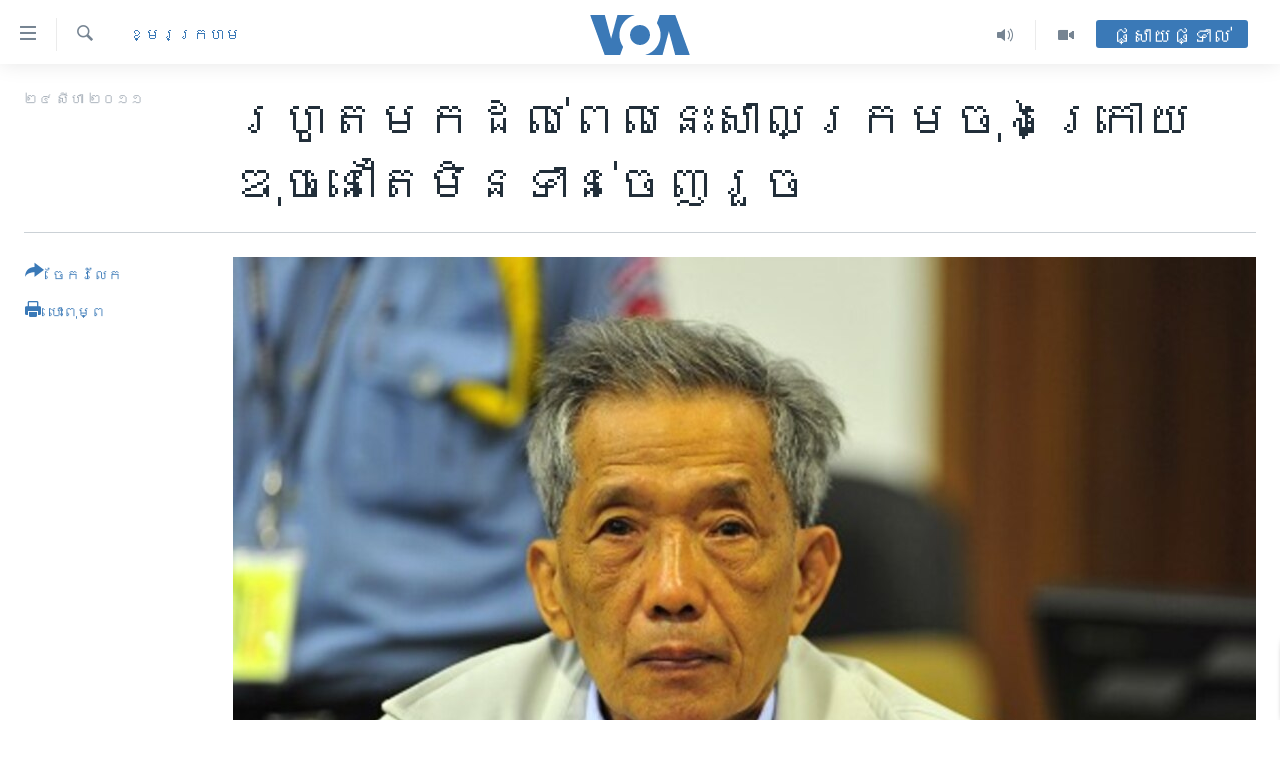

--- FILE ---
content_type: text/html; charset=utf-8
request_url: https://khmer.voanews.com/a/months-go-by-without-final-verdict-in-duch-trial-128343248/1143276.html
body_size: 17563
content:

<!DOCTYPE html>
<html lang="km" dir="ltr" class="no-js">
<head>
<link href="/Content/responsive/VOA/km-KH/VOA-km-KH.css?&amp;av=0.0.0.0&amp;cb=306" rel="stylesheet"/>
<script src="https://tags.voanews.com/voa-pangea/prod/utag.sync.js"></script> <script type='text/javascript' src='https://www.youtube.com/iframe_api' async></script>
<script type="text/javascript">
//a general 'js' detection, must be on top level in <head>, due to CSS performance
document.documentElement.className = "js";
var cacheBuster = "306";
var appBaseUrl = "/";
var imgEnhancerBreakpoints = [0, 144, 256, 408, 650, 1023, 1597];
var isLoggingEnabled = false;
var isPreviewPage = false;
var isLivePreviewPage = false;
if (!isPreviewPage) {
window.RFE = window.RFE || {};
window.RFE.cacheEnabledByParam = window.location.href.indexOf('nocache=1') === -1;
const url = new URL(window.location.href);
const params = new URLSearchParams(url.search);
// Remove the 'nocache' parameter
params.delete('nocache');
// Update the URL without the 'nocache' parameter
url.search = params.toString();
window.history.replaceState(null, '', url.toString());
} else {
window.addEventListener('load', function() {
const links = window.document.links;
for (let i = 0; i < links.length; i++) {
links[i].href = '#';
links[i].target = '_self';
}
})
}
var pwaEnabled = false;
var swCacheDisabled;
</script>
<meta charset="utf-8" />
<title>រហូត​មក​ដល់​ពេល​នេះ​សាលក្រម​ចុងក្រោយ​ឌុច​នៅ​តែ​មិនទាន់​ចេញ​រួច</title>
<meta name="description" content="ការ​កាត់​ទោស​ឌុច​​​​ត្រូវ​បាន​ធ្វើ​ឡើង​អស់​រយៈពេល​៧៧​ថ្ងៃ​​ចាប់​ពី​ថ្ងៃ​ទី​៣០​​ខែ​មិនា​​ដល់​​ខែ​កញ្ញា​ឆ្នាំ​២០០៩។" />
<meta name="keywords" content="កម្ពុជា, ខ្មែរ​ក្រហម, ភ្នំពេញ" />
<meta name="viewport" content="width=device-width, initial-scale=1.0" />
<meta http-equiv="X-UA-Compatible" content="IE=edge" />
<meta name="robots" content="max-image-preview:large"><meta property="fb:pages" content="154829473799" />
<meta name="msvalidate.01" content="3286EE554B6F672A6F2E608C02343C0E" />
<meta name="google-site-verification" content="9N67UibWUmTgBbmaYWYsq5uN7iR6xbECfPAJOqOdq1I" />
<link href="https://khmer.voanews.com/a/months-go-by-without-final-verdict-in-duch-trial-128343248/1143276.html" rel="canonical" />
<meta name="apple-mobile-web-app-title" content="វីអូអេ" />
<meta name="apple-mobile-web-app-status-bar-style" content="black" />
<meta name="apple-itunes-app" content="app-id=632618796, app-argument=//1143276.ltr" />
<meta content="រហូត​មក​ដល់​ពេល​នេះ​សាលក្រម​ចុងក្រោយ​ឌុច​នៅ​តែ​មិនទាន់​ចេញ​រួច" property="og:title" />
<meta content="ការ​កាត់​ទោស​ឌុច​​​​ត្រូវ​បាន​ធ្វើ​ឡើង​អស់​រយៈពេល​៧៧​ថ្ងៃ​​ចាប់​ពី​ថ្ងៃ​ទី​៣០​​ខែ​មិនា​​ដល់​​ខែ​កញ្ញា​ឆ្នាំ​២០០៩។" property="og:description" />
<meta content="article" property="og:type" />
<meta content="https://khmer.voanews.com/a/months-go-by-without-final-verdict-in-duch-trial-128343248/1143276.html" property="og:url" />
<meta content="វីអូអេ" property="og:site_name" />
<meta content="https://www.facebook.com/VOAKhmer" property="article:publisher" />
<meta content="https://gdb.voanews.com/004554e9-7277-4ee4-a782-7b31a79fcff4_w1200_h630.jpg" property="og:image" />
<meta content="1200" property="og:image:width" />
<meta content="630" property="og:image:height" />
<meta content="184356595034015" property="fb:app_id" />
<meta content="summary_large_image" name="twitter:card" />
<meta content="@voakhmer" name="twitter:site" />
<meta content="https://gdb.voanews.com/004554e9-7277-4ee4-a782-7b31a79fcff4_w1200_h630.jpg" name="twitter:image" />
<meta content="រហូត​មក​ដល់​ពេល​នេះ​សាលក្រម​ចុងក្រោយ​ឌុច​នៅ​តែ​មិនទាន់​ចេញ​រួច" name="twitter:title" />
<meta content="ការ​កាត់​ទោស​ឌុច​​​​ត្រូវ​បាន​ធ្វើ​ឡើង​អស់​រយៈពេល​៧៧​ថ្ងៃ​​ចាប់​ពី​ថ្ងៃ​ទី​៣០​​ខែ​មិនា​​ដល់​​ខែ​កញ្ញា​ឆ្នាំ​២០០៩។" name="twitter:description" />
<link rel="amphtml" href="https://khmer.voanews.com/amp/months-go-by-without-final-verdict-in-duch-trial-128343248/1143276.html" />
<script type="application/ld+json">{"articleSection":"ខ្មែរ​ក្រហម","isAccessibleForFree":true,"headline":"រហូត​មក​ដល់​ពេល​នេះ​សាលក្រម​ចុងក្រោយ​ឌុច​នៅ​តែ​មិនទាន់​ចេញ​រួច","inLanguage":"km-KH","keywords":"កម្ពុជា, ខ្មែរ​ក្រហម, ភ្នំពេញ","author":{"@type":"Person","name":"វីអូអេ"},"datePublished":"2011-08-24 00:00:00Z","dateModified":"2011-08-24 00:00:00Z","publisher":{"logo":{"width":512,"height":220,"@type":"ImageObject","url":"https://khmer.voanews.com/Content/responsive/VOA/km-KH/img/logo.png"},"@type":"NewsMediaOrganization","url":"https://khmer.voanews.com","sameAs":["https://www.facebook.com/VOAKhmer","https://twitter.com/voakhmer","https://www.youtube.com/VOAKhmer","https://www.instagram.com/voakhmer/","https://t.me/voakhmer"],"name":"វីអូអេ - VOA Khmer","alternateName":""},"@context":"https://schema.org","@type":"NewsArticle","mainEntityOfPage":"https://khmer.voanews.com/a/months-go-by-without-final-verdict-in-duch-trial-128343248/1143276.html","url":"https://khmer.voanews.com/a/months-go-by-without-final-verdict-in-duch-trial-128343248/1143276.html","description":"ការ​កាត់​ទោស​ឌុច​​​​ត្រូវ​បាន​ធ្វើ​ឡើង​អស់​រយៈពេល​៧៧​ថ្ងៃ​​ចាប់​ពី​ថ្ងៃ​ទី​៣០​​ខែ​មិនា​​ដល់​​ខែ​កញ្ញា​ឆ្នាំ​២០០៩។","image":{"width":1080,"height":608,"@type":"ImageObject","url":"https://gdb.voanews.com/004554e9-7277-4ee4-a782-7b31a79fcff4_w1080_h608.jpg"},"name":"រហូត​មក​ដល់​ពេល​នេះ​សាលក្រម​ចុងក្រោយ​ឌុច​នៅ​តែ​មិនទាន់​ចេញ​រួច"}</script>
<script src="/Scripts/responsive/infographics.b?v=dVbZ-Cza7s4UoO3BqYSZdbxQZVF4BOLP5EfYDs4kqEo1&amp;av=0.0.0.0&amp;cb=306"></script>
<script src="/Scripts/responsive/loader.b?v=Q26XNwrL6vJYKjqFQRDnx01Lk2pi1mRsuLEaVKMsvpA1&amp;av=0.0.0.0&amp;cb=306"></script>
<link rel="icon" type="image/svg+xml" href="/Content/responsive/VOA/img/webApp/favicon.svg" />
<link rel="alternate icon" href="/Content/responsive/VOA/img/webApp/favicon.ico" />
<link rel="apple-touch-icon" sizes="152x152" href="/Content/responsive/VOA/img/webApp/ico-152x152.png" />
<link rel="apple-touch-icon" sizes="144x144" href="/Content/responsive/VOA/img/webApp/ico-144x144.png" />
<link rel="apple-touch-icon" sizes="114x114" href="/Content/responsive/VOA/img/webApp/ico-114x114.png" />
<link rel="apple-touch-icon" sizes="72x72" href="/Content/responsive/VOA/img/webApp/ico-72x72.png" />
<link rel="apple-touch-icon-precomposed" href="/Content/responsive/VOA/img/webApp/ico-57x57.png" />
<link rel="icon" sizes="192x192" href="/Content/responsive/VOA/img/webApp/ico-192x192.png" />
<link rel="icon" sizes="128x128" href="/Content/responsive/VOA/img/webApp/ico-128x128.png" />
<meta name="msapplication-TileColor" content="#ffffff" />
<meta name="msapplication-TileImage" content="/Content/responsive/VOA/img/webApp/ico-144x144.png" />
<link rel="alternate" type="application/rss+xml" title="VOA - Top Stories [RSS]" href="/api/" />
<link rel="sitemap" type="application/rss+xml" href="/sitemap.xml" />
</head>
<body class=" nav-no-loaded cc_theme pg-article print-lay-article js-category-to-nav nojs-images ">
<script type="text/javascript" >
var analyticsData = {url:"https://khmer.voanews.com/a/months-go-by-without-final-verdict-in-duch-trial-128343248/1143276.html",property_id:"467",article_uid:"1143276",page_title:"រហូត​មក​ដល់​ពេល​នេះ​សាលក្រម​ចុងក្រោយ​ឌុច​នៅ​តែ​មិនទាន់​ចេញ​រួច",page_type:"article",content_type:"article",subcontent_type:"article",last_modified:"2011-08-24 00:00:00Z",pub_datetime:"2011-08-24 00:00:00Z",pub_year:"2011",pub_month:"08",pub_day:"24",pub_hour:"00",pub_weekday:"Wednesday",section:"ខ្មែរ​ក្រហម",english_section:"khmer-rouge",byline:"",categories:"cambodia,khmer-rouge",tags:"ភ្នំពេញ",domain:"khmer.voanews.com",language:"Khmer",language_service:"VOA Khmer",platform:"web",copied:"no",copied_article:"",copied_title:"",runs_js:"Yes",cms_release:"8.44.0.0.306",enviro_type:"prod",slug:"months-go-by-without-final-verdict-in-duch-trial-128343248",entity:"VOA",short_language_service:"KHM",platform_short:"W",page_name:"រហូត​មក​ដល់​ពេល​នេះ​សាលក្រម​ចុងក្រោយ​ឌុច​នៅ​តែ​មិនទាន់​ចេញ​រួច"};
</script>
<noscript><iframe src="https://www.googletagmanager.com/ns.html?id=GTM-N8MP7P" height="0" width="0" style="display:none;visibility:hidden"></iframe></noscript><script type="text/javascript" data-cookiecategory="analytics">
var gtmEventObject = Object.assign({}, analyticsData, {event: 'page_meta_ready'});window.dataLayer = window.dataLayer || [];window.dataLayer.push(gtmEventObject);
if (top.location === self.location) { //if not inside of an IFrame
var renderGtm = "true";
if (renderGtm === "true") {
(function(w,d,s,l,i){w[l]=w[l]||[];w[l].push({'gtm.start':new Date().getTime(),event:'gtm.js'});var f=d.getElementsByTagName(s)[0],j=d.createElement(s),dl=l!='dataLayer'?'&l='+l:'';j.async=true;j.src='//www.googletagmanager.com/gtm.js?id='+i+dl;f.parentNode.insertBefore(j,f);})(window,document,'script','dataLayer','GTM-N8MP7P');
}
}
</script>
<!--Analytics tag js version start-->
<script type="text/javascript" data-cookiecategory="analytics">
var utag_data = Object.assign({}, analyticsData, {});
if(typeof(TealiumTagFrom)==='function' && typeof(TealiumTagSearchKeyword)==='function') {
var utag_from=TealiumTagFrom();var utag_searchKeyword=TealiumTagSearchKeyword();
if(utag_searchKeyword!=null && utag_searchKeyword!=='' && utag_data["search_keyword"]==null) utag_data["search_keyword"]=utag_searchKeyword;if(utag_from!=null && utag_from!=='') utag_data["from"]=TealiumTagFrom();}
if(window.top!== window.self&&utag_data.page_type==="snippet"){utag_data.page_type = 'iframe';}
try{if(window.top!==window.self&&window.self.location.hostname===window.top.location.hostname){utag_data.platform = 'self-embed';utag_data.platform_short = 'se';}}catch(e){if(window.top!==window.self&&window.self.location.search.includes("platformType=self-embed")){utag_data.platform = 'cross-promo';utag_data.platform_short = 'cp';}}
(function(a,b,c,d){ a="https://tags.voanews.com/voa-pangea/prod/utag.js"; b=document;c="script";d=b.createElement(c);d.src=a;d.type="text/java"+c;d.async=true; a=b.getElementsByTagName(c)[0];a.parentNode.insertBefore(d,a); })();
</script>
<!--Analytics tag js version end-->
<!-- Analytics tag management NoScript -->
<noscript>
<img style="position: absolute; border: none;" src="https://ssc.voanews.com/b/ss/bbgprod,bbgentityvoa/1/G.4--NS/917557901?pageName=voa%3akhm%3aw%3aarticle%3a%e1%9e%9a%e1%9e%a0%e1%9e%bc%e1%9e%8f%e2%80%8b%e1%9e%98%e1%9e%80%e2%80%8b%e1%9e%8a%e1%9e%9b%e1%9f%8b%e2%80%8b%e1%9e%96%e1%9f%81%e1%9e%9b%e2%80%8b%e1%9e%93%e1%9f%81%e1%9f%87%e2%80%8b%e1%9e%9f%e1%9e%b6%e1%9e%9b%e1%9e%80%e1%9f%92%e1%9e%9a%e1%9e%98%e2%80%8b%e1%9e%85%e1%9e%bb%e1%9e%84%e1%9e%80%e1%9f%92%e1%9e%9a%e1%9f%84%e1%9e%99%e2%80%8b%e1%9e%8c%e1%9e%bb%e1%9e%85%e2%80%8b%e1%9e%93%e1%9f%85%e2%80%8b%e1%9e%8f%e1%9f%82%e2%80%8b%e1%9e%98%e1%9e%b7%e1%9e%93%e1%9e%91%e1%9e%b6%e1%9e%93%e1%9f%8b%e2%80%8b%e1%9e%85%e1%9f%81%e1%9e%89%e2%80%8b%e1%9e%9a%e1%9e%bd%e1%9e%85&amp;c6=%e1%9e%9a%e1%9e%a0%e1%9e%bc%e1%9e%8f%e2%80%8b%e1%9e%98%e1%9e%80%e2%80%8b%e1%9e%8a%e1%9e%9b%e1%9f%8b%e2%80%8b%e1%9e%96%e1%9f%81%e1%9e%9b%e2%80%8b%e1%9e%93%e1%9f%81%e1%9f%87%e2%80%8b%e1%9e%9f%e1%9e%b6%e1%9e%9b%e1%9e%80%e1%9f%92%e1%9e%9a%e1%9e%98%e2%80%8b%e1%9e%85%e1%9e%bb%e1%9e%84%e1%9e%80%e1%9f%92%e1%9e%9a%e1%9f%84%e1%9e%99%e2%80%8b%e1%9e%8c%e1%9e%bb%e1%9e%85%e2%80%8b%e1%9e%93%e1%9f%85%e2%80%8b%e1%9e%8f%e1%9f%82%e2%80%8b%e1%9e%98%e1%9e%b7%e1%9e%93%e1%9e%91%e1%9e%b6%e1%9e%93%e1%9f%8b%e2%80%8b%e1%9e%85%e1%9f%81%e1%9e%89%e2%80%8b%e1%9e%9a%e1%9e%bd%e1%9e%85&amp;v36=8.44.0.0.306&amp;v6=D=c6&amp;g=https%3a%2f%2fkhmer.voanews.com%2fa%2fmonths-go-by-without-final-verdict-in-duch-trial-128343248%2f1143276.html&amp;c1=D=g&amp;v1=D=g&amp;events=event1,event52&amp;c16=voa%20khmer&amp;v16=D=c16&amp;c5=khmer-rouge&amp;v5=D=c5&amp;ch=%e1%9e%81%e1%9f%92%e1%9e%98%e1%9f%82%e1%9e%9a%e2%80%8b%e1%9e%80%e1%9f%92%e1%9e%9a%e1%9e%a0%e1%9e%98&amp;c15=khmer&amp;v15=D=c15&amp;c4=article&amp;v4=D=c4&amp;c14=1143276&amp;v14=D=c14&amp;v20=no&amp;c17=web&amp;v17=D=c17&amp;mcorgid=518abc7455e462b97f000101%40adobeorg&amp;server=khmer.voanews.com&amp;pageType=D=c4&amp;ns=bbg&amp;v29=D=server&amp;v25=voa&amp;v30=467&amp;v105=D=User-Agent " alt="analytics" width="1" height="1" /></noscript>
<!-- End of Analytics tag management NoScript -->
<!--*** Accessibility links - For ScreenReaders only ***-->
<section>
<div class="sr-only">
<h2>ភ្ជាប់​ទៅ​គេហទំព័រ​ទាក់ទង</h2>
<ul>
<li><a href="#content" data-disable-smooth-scroll="1">រំលង​និង​ចូល​ទៅ​​ទំព័រ​ព័ត៌មាន​​តែ​ម្តង</a></li>
<li><a href="#navigation" data-disable-smooth-scroll="1">រំលង​និង​ចូល​ទៅ​ទំព័រ​រចនាសម្ព័ន្ធ​</a></li>
<li><a href="#txtHeaderSearch" data-disable-smooth-scroll="1">រំលង​និង​ចូល​ទៅ​កាន់​ទំព័រ​ស្វែង​រក</a></li>
</ul>
</div>
</section>
<div dir="ltr">
<div id="page">
<aside>
<div class="c-lightbox overlay-modal">
<div class="c-lightbox__intro">
<h2 class="c-lightbox__intro-title"></h2>
<button class="btn btn--rounded c-lightbox__btn c-lightbox__intro-next" title="បន្ទាប់">
<span class="ico ico--rounded ico-chevron-forward"></span>
<span class="sr-only">បន្ទាប់</span>
</button>
</div>
<div class="c-lightbox__nav">
<button class="btn btn--rounded c-lightbox__btn c-lightbox__btn--close" title="បិទ">
<span class="ico ico--rounded ico-close"></span>
<span class="sr-only">បិទ</span>
</button>
<button class="btn btn--rounded c-lightbox__btn c-lightbox__btn--prev" title="មុន">
<span class="ico ico--rounded ico-chevron-backward"></span>
<span class="sr-only">មុន</span>
</button>
<button class="btn btn--rounded c-lightbox__btn c-lightbox__btn--next" title="បន្ទាប់">
<span class="ico ico--rounded ico-chevron-forward"></span>
<span class="sr-only">បន្ទាប់</span>
</button>
</div>
<div class="c-lightbox__content-wrap">
<figure class="c-lightbox__content">
<span class="c-spinner c-spinner--lightbox">
<img src="/Content/responsive/img/player-spinner.png"
alt="សូម​រង់ចាំ"
title="សូម​រង់ចាំ" />
</span>
<div class="c-lightbox__img">
<div class="thumb">
<img src="" alt="" />
</div>
</div>
<figcaption>
<div class="c-lightbox__info c-lightbox__info--foot">
<span class="c-lightbox__counter"></span>
<span class="caption c-lightbox__caption"></span>
</div>
</figcaption>
</figure>
</div>
<div class="hidden">
<div class="content-advisory__box content-advisory__box--lightbox">
<span class="content-advisory__box-text">This image contains sensitive content which some people may find offensive or disturbing.</span>
<button class="btn btn--transparent content-advisory__box-btn m-t-md" value="text" type="button">
<span class="btn__text">
Click to reveal
</span>
</button>
</div>
</div>
</div>
<div class="print-dialogue">
<div class="container">
<h3 class="print-dialogue__title section-head">ជម្រើស​ក្នុង​ការ​បោះពុម្ព</h3>
<div class="print-dialogue__opts">
<ul class="print-dialogue__opt-group">
<li class="form__group form__group--checkbox">
<input class="form__check " id="checkboxImages" name="checkboxImages" type="checkbox" checked="checked" />
<label for="checkboxImages" class="form__label m-t-md">រូបថត</label>
</li>
<li class="form__group form__group--checkbox">
<input class="form__check " id="checkboxMultimedia" name="checkboxMultimedia" type="checkbox" checked="checked" />
<label for="checkboxMultimedia" class="form__label m-t-md">ពហុព័ត៌មាន</label>
</li>
</ul>
<ul class="print-dialogue__opt-group">
<li class="form__group form__group--checkbox">
<input class="form__check " id="checkboxEmbedded" name="checkboxEmbedded" type="checkbox" checked="checked" />
<label for="checkboxEmbedded" class="form__label m-t-md">ខ្លឹមសារ​ព័ត៌មាន​ដែល​ភ្ជាប់​ពី​ទំព័រ​ផ្សេង</label>
</li>
<li class="hidden">
<input class="form__check " id="checkboxComments" name="checkboxComments" type="checkbox" />
<label for="checkboxComments" class="form__label m-t-md">មតិ</label>
</li>
</ul>
</div>
<div class="print-dialogue__buttons">
<button class="btn btn--secondary close-button" type="button" title="បោះបង់">
<span class="btn__text ">បោះបង់</span>
</button>
<button class="btn btn-cust-print m-l-sm" type="button" title="បោះពុម្ព">
<span class="btn__text ">បោះពុម្ព</span>
</button>
</div>
</div>
</div>
<div class="ctc-message pos-fix">
<div class="ctc-message__inner">Link has been copied to clipboard</div>
</div>
</aside>
<div class="hdr-20 hdr-20--big">
<div class="hdr-20__inner">
<div class="hdr-20__max pos-rel">
<div class="hdr-20__side hdr-20__side--primary d-flex">
<label data-for="main-menu-ctrl" data-switcher-trigger="true" data-switch-target="main-menu-ctrl" class="burger hdr-trigger pos-rel trans-trigger" data-trans-evt="click" data-trans-id="menu">
<span class="ico ico-close hdr-trigger__ico hdr-trigger__ico--close burger__ico burger__ico--close"></span>
<span class="ico ico-menu hdr-trigger__ico hdr-trigger__ico--open burger__ico burger__ico--open"></span>
</label>
<div class="menu-pnl pos-fix trans-target" data-switch-target="main-menu-ctrl" data-trans-id="menu">
<div class="menu-pnl__inner">
<nav class="main-nav menu-pnl__item menu-pnl__item--first">
<ul class="main-nav__list accordeon" data-analytics-tales="false" data-promo-name="link" data-location-name="nav,secnav">
<li class="main-nav__item">
<a class="main-nav__item-name main-nav__item-name--link" href="/p/6039.html" title="កម្ពុជា" data-item-name="cambodia-news" >កម្ពុជា</a>
</li>
<li class="main-nav__item">
<a class="main-nav__item-name main-nav__item-name--link" href="https://khmer.voanews.com/p/7317.html" title="អន្តរជាតិ" target="_blank" rel="noopener">អន្តរជាតិ</a>
</li>
<li class="main-nav__item">
<a class="main-nav__item-name main-nav__item-name--link" href="/z/2290" title="អាមេរិក" data-item-name="united-states" >អាមេរិក</a>
</li>
<li class="main-nav__item">
<a class="main-nav__item-name main-nav__item-name--link" href="/z/7448" title="ចិន" data-item-name="China-news" >ចិន</a>
</li>
<li class="main-nav__item">
<a class="main-nav__item-name main-nav__item-name--link" href="/hellovoa" title="ហេឡូវីអូអេ" data-item-name="hello-voa-show" >ហេឡូវីអូអេ</a>
</li>
<li class="main-nav__item">
<a class="main-nav__item-name main-nav__item-name--link" href="/creativecambodia" title="កម្ពុជាច្នៃប្រតិដ្ឋ" data-item-name="creativecambodia" >កម្ពុជាច្នៃប្រតិដ្ឋ</a>
</li>
<li class="main-nav__item">
<a class="main-nav__item-name main-nav__item-name--link" href="/newsevents" title="ព្រឹត្តិការណ៍ព័ត៌មាន" data-item-name="news-events" >ព្រឹត្តិការណ៍ព័ត៌មាន</a>
</li>
<li class="main-nav__item">
<a class="main-nav__item-name main-nav__item-name--link" href="https://khmer.voanews.com/programs/tv" title="ទូរទស្សន៍ / វីដេអូ​" >ទូរទស្សន៍ / វីដេអូ​</a>
</li>
<li class="main-nav__item">
<a class="main-nav__item-name main-nav__item-name--link" href="http://khmer.voanews.com/programindex.html" title="វិទ្យុ / ផតខាសថ៍" >វិទ្យុ / ផតខាសថ៍</a>
</li>
<li class="main-nav__item">
<a class="main-nav__item-name main-nav__item-name--link" href="/allprograms" title="កម្មវិធីទាំងអស់" data-item-name="allprograms" >កម្មវិធីទាំងអស់</a>
</li>
</ul>
</nav>
<div class="menu-pnl__item">
<a href="https://www.voacambodia.com/" class="menu-pnl__item-link" alt="Khmer English">Khmer English</a>
</div>
<div class="menu-pnl__item menu-pnl__item--social">
<h5 class="menu-pnl__sub-head">បណ្តាញ​សង្គម</h5>
<a href="https://www.facebook.com/VOAKhmer" title="តាមដាន​​តាម​ Facebook" data-analytics-text="follow_on_facebook" class="btn btn--rounded btn--social-inverted menu-pnl__btn js-social-btn btn-facebook" target="_blank" rel="noopener">
<span class="ico ico-facebook-alt ico--rounded"></span>
</a>
<a href="https://twitter.com/voakhmer" title="តាមដាន​​តាម​ Twitter" data-analytics-text="follow_on_twitter" class="btn btn--rounded btn--social-inverted menu-pnl__btn js-social-btn btn-twitter" target="_blank" rel="noopener">
<span class="ico ico-twitter ico--rounded"></span>
</a>
<a href="https://www.youtube.com/VOAKhmer" title="តាមដាន​​តាម​ YouTube" data-analytics-text="follow_on_youtube" class="btn btn--rounded btn--social-inverted menu-pnl__btn js-social-btn btn-youtube" target="_blank" rel="noopener">
<span class="ico ico-youtube ico--rounded"></span>
</a>
<a href="https://www.instagram.com/voakhmer/" title="Follow us on Instagram" data-analytics-text="follow_on_instagram" class="btn btn--rounded btn--social-inverted menu-pnl__btn js-social-btn btn-instagram" target="_blank" rel="noopener">
<span class="ico ico-instagram ico--rounded"></span>
</a>
</div>
<div class="menu-pnl__item">
<a href="/navigation/allsites" class="menu-pnl__item-link">
<span class="ico ico-languages "></span>
ភាសា
</a>
</div>
</div>
</div>
<label data-for="top-search-ctrl" data-switcher-trigger="true" data-switch-target="top-search-ctrl" class="top-srch-trigger hdr-trigger">
<span class="ico ico-close hdr-trigger__ico hdr-trigger__ico--close top-srch-trigger__ico top-srch-trigger__ico--close"></span>
<span class="ico ico-search hdr-trigger__ico hdr-trigger__ico--open top-srch-trigger__ico top-srch-trigger__ico--open"></span>
</label>
<div class="srch-top srch-top--in-header" data-switch-target="top-search-ctrl">
<div class="container">
<form action="/s" class="srch-top__form srch-top__form--in-header" id="form-topSearchHeader" method="get" role="search"><label for="txtHeaderSearch" class="sr-only">ស្វែង​រក</label>
<input type="text" id="txtHeaderSearch" name="k" placeholder="ស្វែង​រក​ពាក្យ..." accesskey="s" value="" class="srch-top__input analyticstag-event" onkeydown="if (event.keyCode === 13) { FireAnalyticsTagEventOnSearch('search', $dom.get('#txtHeaderSearch')[0].value) }" />
<button title="ស្វែង​រក" type="submit" class="btn btn--top-srch analyticstag-event" onclick="FireAnalyticsTagEventOnSearch('search', $dom.get('#txtHeaderSearch')[0].value) ">
<span class="ico ico-search"></span>
</button></form>
</div>
</div>
<a href="/" class="main-logo-link">
<img src="/Content/responsive/VOA/km-KH/img/logo-compact.svg" class="main-logo main-logo--comp" alt="site logo">
<img src="/Content/responsive/VOA/km-KH/img/logo.svg" class="main-logo main-logo--big" alt="site logo">
</a>
</div>
<div class="hdr-20__side hdr-20__side--secondary d-flex">
<a href="/p/6001.html" title="Video" class="hdr-20__secondary-item" data-item-name="video">
<span class="ico ico-video hdr-20__secondary-icon"></span>
</a>
<a href="/programs/radio" title="Audio" class="hdr-20__secondary-item" data-item-name="audio">
<span class="ico ico-audio hdr-20__secondary-icon"></span>
</a>
<a href="/s" title="ស្វែង​រក" class="hdr-20__secondary-item hdr-20__secondary-item--search" data-item-name="search">
<span class="ico ico-search hdr-20__secondary-icon hdr-20__secondary-icon--search"></span>
</a>
<div class="hdr-20__secondary-item live-b-drop">
<div class="live-b-drop__off">
<a href="/live/" class="live-b-drop__link" title="ផ្សាយផ្ទាល់" data-item-name="live">
<span class="badge badge--live-btn badge--live-btn-off">
ផ្សាយផ្ទាល់
</span>
</a>
</div>
<div class="live-b-drop__on hidden">
<label data-for="live-ctrl" data-switcher-trigger="true" data-switch-target="live-ctrl" class="live-b-drop__label pos-rel">
<span class="badge badge--live badge--live-btn">
ផ្សាយផ្ទាល់
</span>
<span class="ico ico-close live-b-drop__label-ico live-b-drop__label-ico--close"></span>
</label>
<div class="live-b-drop__panel" id="targetLivePanelDiv" data-switch-target="live-ctrl"></div>
</div>
</div>
<div class="srch-bottom">
<form action="/s" class="srch-bottom__form d-flex" id="form-bottomSearch" method="get" role="search"><label for="txtSearch" class="sr-only">ស្វែង​រក</label>
<input type="search" id="txtSearch" name="k" placeholder="ស្វែង​រក​ពាក្យ..." accesskey="s" value="" class="srch-bottom__input analyticstag-event" onkeydown="if (event.keyCode === 13) { FireAnalyticsTagEventOnSearch('search', $dom.get('#txtSearch')[0].value) }" />
<button title="ស្វែង​រក" type="submit" class="btn btn--bottom-srch analyticstag-event" onclick="FireAnalyticsTagEventOnSearch('search', $dom.get('#txtSearch')[0].value) ">
<span class="ico ico-search"></span>
</button></form>
</div>
</div>
<img src="/Content/responsive/VOA/km-KH/img/logo-print.gif" class="logo-print" alt="site logo">
<img src="/Content/responsive/VOA/km-KH/img/logo-print_color.png" class="logo-print logo-print--color" alt="site logo">
</div>
</div>
</div>
<script>
if (document.body.className.indexOf('pg-home') > -1) {
var nav2In = document.querySelector('.hdr-20__inner');
var nav2Sec = document.querySelector('.hdr-20__side--secondary');
var secStyle = window.getComputedStyle(nav2Sec);
if (nav2In && window.pageYOffset < 150 && secStyle['position'] !== 'fixed') {
nav2In.classList.add('hdr-20__inner--big')
}
}
</script>
<div class="c-hlights c-hlights--breaking c-hlights--no-item" data-hlight-display="mobile,desktop">
<div class="c-hlights__wrap container p-0">
<div class="c-hlights__nav">
<a role="button" href="#" title="មុន">
<span class="ico ico-chevron-backward m-0"></span>
<span class="sr-only">មុន</span>
</a>
<a role="button" href="#" title="បន្ទាប់">
<span class="ico ico-chevron-forward m-0"></span>
<span class="sr-only">បន្ទាប់</span>
</a>
</div>
<span class="c-hlights__label">
<span class="">ព័ត៌មាន​​ថ្មី</span>
<span class="switcher-trigger">
<label data-for="more-less-1" data-switcher-trigger="true" class="switcher-trigger__label switcher-trigger__label--more p-b-0" title="ផ្សេង​ទៀត">
<span class="ico ico-chevron-down"></span>
</label>
<label data-for="more-less-1" data-switcher-trigger="true" class="switcher-trigger__label switcher-trigger__label--less p-b-0" title="បិទ">
<span class="ico ico-chevron-up"></span>
</label>
</span>
</span>
<ul class="c-hlights__items switcher-target" data-switch-target="more-less-1">
</ul>
</div>
</div> <div id="content">
<main class="container">
<div class="hdr-container">
<div class="row">
<div class="col-category col-xs-12 col-md-2 pull-left"> <div class="category js-category">
<a class="" href="/z/2284">ខ្មែរ​ក្រហម</a> </div>
</div><div class="col-title col-xs-12 col-md-10 pull-right"> <h1 class="title pg-title">
រហូត​មក​ដល់​ពេល​នេះ​សាលក្រម​ចុងក្រោយ​ឌុច​នៅ​តែ​មិនទាន់​ចេញ​រួច
</h1>
</div><div class="col-publishing-details col-xs-12 col-sm-12 col-md-2 pull-left"> <div class="publishing-details ">
<div class="published">
<span class="date" >
<time pubdate="pubdate" datetime="2011-08-24T07:00:00+07:00">
២៤ សីហា ២០១១
</time>
</span>
</div>
</div>
</div><div class="col-lg-12 separator"> <div class="separator">
<hr class="title-line" />
</div>
</div><div class="col-multimedia col-xs-12 col-md-10 pull-right"> <div class="cover-media">
<figure class="media-image js-media-expand">
<div class="img-wrap">
<div class="thumb thumb16_9">
<img src="https://gdb.voanews.com/c2a2ecc9-1587-4b71-a7bb-f53553c6db89_w250_r1_s.jpg" alt="កាំង ​ហ្គិចអ៊ាវ​ ហៅ​ឌុច ​អាយុ​៦៩​ឆ្នាំ​ជាប់​សង្ស័យ​ក្នុង​ការ​ជាប់​ពាក់ព័ន្ធ​នឹង​ការ​ធ្វើ​ទារុណកម្ម និង​សម្លាប់​អ្នក​ទោស​យ៉ាង​តិច​ចំនួន​១២.៣៨០​នាក់​ ក្នុង​ពេល​ដែល​គាត់​ត្រួតត្រា​គុក​ទួល​ស្លែង​ពី​ឆ្នាំ​ ១៩៧៦ ​ដល់​ខែ​មករា​ ឆ្នាំ​ ១៩៧៩។" />
</div>
</div>
<figcaption>
<span class="caption">កាំង ​ហ្គិចអ៊ាវ​ ហៅ​ឌុច ​អាយុ​៦៩​ឆ្នាំ​ជាប់​សង្ស័យ​ក្នុង​ការ​ជាប់​ពាក់ព័ន្ធ​នឹង​ការ​ធ្វើ​ទារុណកម្ម និង​សម្លាប់​អ្នក​ទោស​យ៉ាង​តិច​ចំនួន​១២.៣៨០​នាក់​ ក្នុង​ពេល​ដែល​គាត់​ត្រួតត្រា​គុក​ទួល​ស្លែង​ពី​ឆ្នាំ​ ១៩៧៦ ​ដល់​ខែ​មករា​ ឆ្នាំ​ ១៩៧៩។</span>
</figcaption>
</figure>
</div>
</div><div class="col-xs-12 col-md-2 pull-left article-share pos-rel"> <div class="share--box">
<div class="sticky-share-container" style="display:none">
<div class="container">
<a href="https://khmer.voanews.com" id="logo-sticky-share">&nbsp;</a>
<div class="pg-title pg-title--sticky-share">
រហូត​មក​ដល់​ពេល​នេះ​សាលក្រម​ចុងក្រោយ​ឌុច​នៅ​តែ​មិនទាន់​ចេញ​រួច
</div>
<div class="sticked-nav-actions">
<!--This part is for sticky navigation display-->
<p class="buttons link-content-sharing p-0 ">
<button class="btn btn--link btn-content-sharing p-t-0 " id="btnContentSharing" value="text" role="Button" type="" title="ជ្រើសរើស​​មធ្យោបាយ​ចែក​រំលែក​ផ្សេង​ទៀត">
<span class="ico ico-share ico--l"></span>
<span class="btn__text ">
ចែករំលែក
</span>
</button>
</p>
<aside class="content-sharing js-content-sharing js-content-sharing--apply-sticky content-sharing--sticky"
role="complementary"
data-share-url="https://khmer.voanews.com/a/months-go-by-without-final-verdict-in-duch-trial-128343248/1143276.html" data-share-title="រហូត​មក​ដល់​ពេល​នេះ​សាលក្រម​ចុងក្រោយ​ឌុច​នៅ​តែ​មិនទាន់​ចេញ​រួច" data-share-text="">
<div class="content-sharing__popover">
<h6 class="content-sharing__title">ចែករំលែក</h6>
<button href="#close" id="btnCloseSharing" class="btn btn--text-like content-sharing__close-btn">
<span class="ico ico-close ico--l"></span>
</button>
<ul class="content-sharing__list">
<li class="content-sharing__item">
<div class="ctc ">
<input type="text" class="ctc__input" readonly="readonly">
<a href="" js-href="https://khmer.voanews.com/a/months-go-by-without-final-verdict-in-duch-trial-128343248/1143276.html" class="content-sharing__link ctc__button">
<span class="ico ico-copy-link ico--rounded ico--s"></span>
<span class="content-sharing__link-text">Copy link</span>
</a>
</div>
</li>
<li class="content-sharing__item">
<a href="https://facebook.com/sharer.php?u=https%3a%2f%2fkhmer.voanews.com%2fa%2fmonths-go-by-without-final-verdict-in-duch-trial-128343248%2f1143276.html"
data-analytics-text="share_on_facebook"
title="Facebook" target="_blank"
class="content-sharing__link js-social-btn">
<span class="ico ico-facebook ico--rounded ico--s"></span>
<span class="content-sharing__link-text">Facebook</span>
</a>
</li>
<li class="content-sharing__item">
<a href="https://twitter.com/share?url=https%3a%2f%2fkhmer.voanews.com%2fa%2fmonths-go-by-without-final-verdict-in-duch-trial-128343248%2f1143276.html&amp;text=%e1%9e%9a%e1%9e%a0%e1%9e%bc%e1%9e%8f%e2%80%8b%e1%9e%98%e1%9e%80%e2%80%8b%e1%9e%8a%e1%9e%9b%e1%9f%8b%e2%80%8b%e1%9e%96%e1%9f%81%e1%9e%9b%e2%80%8b%e1%9e%93%e1%9f%81%e1%9f%87%e2%80%8b%e1%9e%9f%e1%9e%b6%e1%9e%9b%e1%9e%80%e1%9f%92%e1%9e%9a%e1%9e%98%e2%80%8b%e1%9e%85%e1%9e%bb%e1%9e%84%e1%9e%80%e1%9f%92%e1%9e%9a%e1%9f%84%e1%9e%99%e2%80%8b%e1%9e%8c%e1%9e%bb%e1%9e%85%e2%80%8b%e1%9e%93%e1%9f%85%e2%80%8b%e1%9e%8f%e1%9f%82%e2%80%8b%e1%9e%98%e1%9e%b7%e1%9e%93%e1%9e%91%e1%9e%b6%e1%9e%93%e1%9f%8b%e2%80%8b%e1%9e%85%e1%9f%81%e1%9e%89%e2%80%8b%e1%9e%9a%e1%9e%bd%e1%9e%85"
data-analytics-text="share_on_twitter"
title="Twitter" target="_blank"
class="content-sharing__link js-social-btn">
<span class="ico ico-twitter ico--rounded ico--s"></span>
<span class="content-sharing__link-text">Twitter</span>
</a>
</li>
<li class="content-sharing__item visible-xs-inline-block visible-sm-inline-block">
<a href="whatsapp://send?text=https%3a%2f%2fkhmer.voanews.com%2fa%2fmonths-go-by-without-final-verdict-in-duch-trial-128343248%2f1143276.html"
data-analytics-text="share_on_whatsapp"
title="WhatsApp" target="_blank"
class="content-sharing__link js-social-btn">
<span class="ico ico-whatsapp ico--rounded ico--s"></span>
<span class="content-sharing__link-text">WhatsApp</span>
</a>
</li>
<li class="content-sharing__item visible-md-inline-block visible-lg-inline-block">
<a href="https://web.whatsapp.com/send?text=https%3a%2f%2fkhmer.voanews.com%2fa%2fmonths-go-by-without-final-verdict-in-duch-trial-128343248%2f1143276.html"
data-analytics-text="share_on_whatsapp_desktop"
title="WhatsApp" target="_blank"
class="content-sharing__link js-social-btn">
<span class="ico ico-whatsapp ico--rounded ico--s"></span>
<span class="content-sharing__link-text">WhatsApp</span>
</a>
</li>
<li class="content-sharing__item visible-xs-inline-block visible-sm-inline-block">
<a href="https://line.me/R/msg/text/?https%3a%2f%2fkhmer.voanews.com%2fa%2fmonths-go-by-without-final-verdict-in-duch-trial-128343248%2f1143276.html"
data-analytics-text="share_on_line"
title="Line" target="_blank"
class="content-sharing__link js-social-btn">
<span class="ico ico-line ico--rounded ico--s"></span>
<span class="content-sharing__link-text">Line</span>
</a>
</li>
<li class="content-sharing__item visible-md-inline-block visible-lg-inline-block">
<a href="https://timeline.line.me/social-plugin/share?url=https%3a%2f%2fkhmer.voanews.com%2fa%2fmonths-go-by-without-final-verdict-in-duch-trial-128343248%2f1143276.html"
data-analytics-text="share_on_line_desktop"
title="Line" target="_blank"
class="content-sharing__link js-social-btn">
<span class="ico ico-line ico--rounded ico--s"></span>
<span class="content-sharing__link-text">Line</span>
</a>
</li>
<li class="content-sharing__item">
<a href="mailto:?body=https%3a%2f%2fkhmer.voanews.com%2fa%2fmonths-go-by-without-final-verdict-in-duch-trial-128343248%2f1143276.html&amp;subject=រហូត​មក​ដល់​ពេល​នេះ​សាលក្រម​ចុងក្រោយ​ឌុច​នៅ​តែ​មិនទាន់​ចេញ​រួច"
title="Email"
class="content-sharing__link ">
<span class="ico ico-email ico--rounded ico--s"></span>
<span class="content-sharing__link-text">Email</span>
</a>
</li>
</ul>
</div>
</aside>
</div>
</div>
</div>
<div class="links">
<p class="buttons link-content-sharing p-0 ">
<button class="btn btn--link btn-content-sharing p-t-0 " id="btnContentSharing" value="text" role="Button" type="" title="ជ្រើសរើស​​មធ្យោបាយ​ចែក​រំលែក​ផ្សេង​ទៀត">
<span class="ico ico-share ico--l"></span>
<span class="btn__text ">
ចែករំលែក
</span>
</button>
</p>
<aside class="content-sharing js-content-sharing " role="complementary"
data-share-url="https://khmer.voanews.com/a/months-go-by-without-final-verdict-in-duch-trial-128343248/1143276.html" data-share-title="រហូត​មក​ដល់​ពេល​នេះ​សាលក្រម​ចុងក្រោយ​ឌុច​នៅ​តែ​មិនទាន់​ចេញ​រួច" data-share-text="">
<div class="content-sharing__popover">
<h6 class="content-sharing__title">ចែករំលែក</h6>
<button href="#close" id="btnCloseSharing" class="btn btn--text-like content-sharing__close-btn">
<span class="ico ico-close ico--l"></span>
</button>
<ul class="content-sharing__list">
<li class="content-sharing__item">
<div class="ctc ">
<input type="text" class="ctc__input" readonly="readonly">
<a href="" js-href="https://khmer.voanews.com/a/months-go-by-without-final-verdict-in-duch-trial-128343248/1143276.html" class="content-sharing__link ctc__button">
<span class="ico ico-copy-link ico--rounded ico--l"></span>
<span class="content-sharing__link-text">Copy link</span>
</a>
</div>
</li>
<li class="content-sharing__item">
<a href="https://facebook.com/sharer.php?u=https%3a%2f%2fkhmer.voanews.com%2fa%2fmonths-go-by-without-final-verdict-in-duch-trial-128343248%2f1143276.html"
data-analytics-text="share_on_facebook"
title="Facebook" target="_blank"
class="content-sharing__link js-social-btn">
<span class="ico ico-facebook ico--rounded ico--l"></span>
<span class="content-sharing__link-text">Facebook</span>
</a>
</li>
<li class="content-sharing__item">
<a href="https://twitter.com/share?url=https%3a%2f%2fkhmer.voanews.com%2fa%2fmonths-go-by-without-final-verdict-in-duch-trial-128343248%2f1143276.html&amp;text=%e1%9e%9a%e1%9e%a0%e1%9e%bc%e1%9e%8f%e2%80%8b%e1%9e%98%e1%9e%80%e2%80%8b%e1%9e%8a%e1%9e%9b%e1%9f%8b%e2%80%8b%e1%9e%96%e1%9f%81%e1%9e%9b%e2%80%8b%e1%9e%93%e1%9f%81%e1%9f%87%e2%80%8b%e1%9e%9f%e1%9e%b6%e1%9e%9b%e1%9e%80%e1%9f%92%e1%9e%9a%e1%9e%98%e2%80%8b%e1%9e%85%e1%9e%bb%e1%9e%84%e1%9e%80%e1%9f%92%e1%9e%9a%e1%9f%84%e1%9e%99%e2%80%8b%e1%9e%8c%e1%9e%bb%e1%9e%85%e2%80%8b%e1%9e%93%e1%9f%85%e2%80%8b%e1%9e%8f%e1%9f%82%e2%80%8b%e1%9e%98%e1%9e%b7%e1%9e%93%e1%9e%91%e1%9e%b6%e1%9e%93%e1%9f%8b%e2%80%8b%e1%9e%85%e1%9f%81%e1%9e%89%e2%80%8b%e1%9e%9a%e1%9e%bd%e1%9e%85"
data-analytics-text="share_on_twitter"
title="Twitter" target="_blank"
class="content-sharing__link js-social-btn">
<span class="ico ico-twitter ico--rounded ico--l"></span>
<span class="content-sharing__link-text">Twitter</span>
</a>
</li>
<li class="content-sharing__item visible-xs-inline-block visible-sm-inline-block">
<a href="whatsapp://send?text=https%3a%2f%2fkhmer.voanews.com%2fa%2fmonths-go-by-without-final-verdict-in-duch-trial-128343248%2f1143276.html"
data-analytics-text="share_on_whatsapp"
title="WhatsApp" target="_blank"
class="content-sharing__link js-social-btn">
<span class="ico ico-whatsapp ico--rounded ico--l"></span>
<span class="content-sharing__link-text">WhatsApp</span>
</a>
</li>
<li class="content-sharing__item visible-md-inline-block visible-lg-inline-block">
<a href="https://web.whatsapp.com/send?text=https%3a%2f%2fkhmer.voanews.com%2fa%2fmonths-go-by-without-final-verdict-in-duch-trial-128343248%2f1143276.html"
data-analytics-text="share_on_whatsapp_desktop"
title="WhatsApp" target="_blank"
class="content-sharing__link js-social-btn">
<span class="ico ico-whatsapp ico--rounded ico--l"></span>
<span class="content-sharing__link-text">WhatsApp</span>
</a>
</li>
<li class="content-sharing__item visible-xs-inline-block visible-sm-inline-block">
<a href="https://line.me/R/msg/text/?https%3a%2f%2fkhmer.voanews.com%2fa%2fmonths-go-by-without-final-verdict-in-duch-trial-128343248%2f1143276.html"
data-analytics-text="share_on_line"
title="Line" target="_blank"
class="content-sharing__link js-social-btn">
<span class="ico ico-line ico--rounded ico--l"></span>
<span class="content-sharing__link-text">Line</span>
</a>
</li>
<li class="content-sharing__item visible-md-inline-block visible-lg-inline-block">
<a href="https://timeline.line.me/social-plugin/share?url=https%3a%2f%2fkhmer.voanews.com%2fa%2fmonths-go-by-without-final-verdict-in-duch-trial-128343248%2f1143276.html"
data-analytics-text="share_on_line_desktop"
title="Line" target="_blank"
class="content-sharing__link js-social-btn">
<span class="ico ico-line ico--rounded ico--l"></span>
<span class="content-sharing__link-text">Line</span>
</a>
</li>
<li class="content-sharing__item">
<a href="mailto:?body=https%3a%2f%2fkhmer.voanews.com%2fa%2fmonths-go-by-without-final-verdict-in-duch-trial-128343248%2f1143276.html&amp;subject=រហូត​មក​ដល់​ពេល​នេះ​សាលក្រម​ចុងក្រោយ​ឌុច​នៅ​តែ​មិនទាន់​ចេញ​រួច"
title="Email"
class="content-sharing__link ">
<span class="ico ico-email ico--rounded ico--l"></span>
<span class="content-sharing__link-text">Email</span>
</a>
</li>
</ul>
</div>
</aside>
<p class="link-print visible-md visible-lg buttons p-0">
<button class="btn btn--link btn-print p-t-0" onclick="if (typeof FireAnalyticsTagEvent === 'function') {FireAnalyticsTagEvent({ on_page_event: 'print_story' });}return false" title="(CTRL+P)">
<span class="ico ico-print"></span>
<span class="btn__text">បោះពុម្ព</span>
</button>
</p>
</div>
</div>
</div>
</div>
</div>
<div class="body-container">
<div class="row">
<div class="col-xs-12 col-sm-12 col-md-10 col-lg-10 pull-right">
<div class="row">
<div class="col-xs-12 col-sm-12 col-md-8 col-lg-8 pull-left bottom-offset content-offset">
<div id="article-content" class="content-floated-wrap fb-quotable">
<div class="wsw">
<p>ប្រសិន​បើ​គេ​រាប់​ចាប់​តាំងពី​ពេល​ចាប់​ខ្លួន​ ឌុច នៅ​ខែ​ ឧសភា​ ឆ្នាំ​១៩៩៩​ ឌុច ​បាន​ស្ថិត​ក្នុង​ពន្ធនាគារ​អស់​រយៈ​ពេល​ជាង​១២​ឆ្នាំ​ហើយ។ ក៏​ប៉ុន្ដែ​នោះ​មិនមែន​ជា​ការ​ជាប់​ឃុំឃាំងដោយ​អំណាច​សាលក្រម​របស់​អង្គជំនុំ​ជម្រះ​វិសាមញ្ញ​ក្នុង​តុលាការ​កម្ពុជា​ ឬ​ដែល​គេ​ស្គាល់​ថា​ សាលាក្ដី​ខ្មែរ​ក្រហម​នោះ​ទេ។</p>
<p>នៅ​ពេល​នេះ​អតីត​ប្រធាន​គុក​ទួល​ស្លែង​ ឬ​មន្ទីរស​២១​ ដែល​ត្រូវ​ចោទ​ប្រកាន់​ក្នុង​សំណុំ​រឿង​០០១​អំពី​ឧក្រិដ្ឋកម្ម​ប្រឆាំង​មនុស្ស​ជាតិ​ ឧក្រិដ្ឋកម្ម​សង្រ្គាម​ បទ​មនុស្ស​ឃាត​ និង​ទារុណកម្ម កំពុង​រង់​ចាំ​ការ​ប្រកាស​សាលដីកា​របស់​អង្គ​ជំនុំ​ជម្រះ​តុលាការ​កំពូល។​ ក៏​ប៉ុន្ដែ​គ្មាន​ការ​បញ្ជាក់​ជា​ផ្លូវ​ការ​ណាមួយ​ពី​កាល​បរិចេ្ឆទ​នៃ​ការ​ប្រកាស​សាលដីកានេះ​ទេ។​ ជន​រង​គ្រោះ​ដែល​ធ្លាប់​ស្ថិត​ក្រោមការ​ធ្វើ​ទារុណកម្ម​របស់​ឌុច​ហាក់​ដូចជា​បាត់បង់​ការ​អត់ធ្មត់​ ហើយ​ចាត់​ទុក​ថា​ នេះ​គឺ​ជា​ការ​អូស​បន្លាយ​ពេល​វេលា​នៃ​ការ​ប្រកាស​សាល​ដីកា។</p>
<p>កាល​ពី​ថ្ងៃ​សុក្រ​សប្ដាហ៍​មុន​នេះ សមាគម​ជនរង​គ្រោះ​ដោយ​របប​កម្ពុជា​ប្រជាធិបតេយ្យ​ ហៅ​កាត់​ថា​ ក្សេមក្សាន្ដ​ដែល​ដឹក​នាំ​ដោយ​អតីត​អ្នក​ទោស​គុក​ទួល​ស្លែង​ លោក​ ជុំ ​ម៉ី ​បាន​ផ្ញើ​លិខិត​មួយ​ច្បាប់​ទៅ​កាន់​អង្គ​ជំនុំ​ជម្រះ​តុលាការ​កំពូល​របស់​សាលា​ក្ដី​ខ្មែរ​ក្រហម​ដើម្បី​តឿន​រំលឹក​ពី​ការ​ប្រកាស​សាលដីកា​នោះ។​ នេះ​បើ​យោង​តាម​មេធាវី​របស់​សមាគម​ក្សេម្ដក្សាន្ដ ​លោក ​លឹម​ ម៉េងឃី។​ លោក​មាន​ប្រសាសន៍​ថា៖</p>
<p>«សមាគម​គាត់​បាន​សុំ​សួរ​បញ្ជាក់​ថា​ តើ​ថ្ងៃ​ប្រកាស​សាលក្រម​ មាន​កាលបរិច្ឆេទ​ជាក់លាក់​ ហើយ​ ឬ​នៅ?​ នៅ​ថ្ងៃ​ណា?​ ហើយ ​ប្រសិន​បើ​ឥត​ទាន់​មាន​កាល​បរិច្ឆេទ​ជាក់លាក់​ គាត់​ចង់​ដឹង​ថា​ តើ​ដំណើរការ​នៃ​ការ​ពិចារណា​សម្រេច​ដល់​ត្រឹម​ណា​ហើយ​ ពី​ព្រោះ​គាត់​ទន្ទឹង​រង់​ចាំ​មើល​សេចក្តី​សម្រេច​ចុង​ក្រោយ​ហ្នឹង»។</p>
<p>កាំង ​ហ្គិចអ៊ាវ​ ហៅ​ឌុច ​អាយុ​៦៩​ឆ្នាំ​ជាប់​សង្ស័យ​ក្នុង​ការ​ជាប់​ពាក់ព័ន្ធ​នឹង​ការ​ធ្វើ​ទារុណកម្ម និង​សម្លាប់​អ្នក​ទោស​យ៉ាង​តិច​ចំនួន​១២.៣៨០​នាក់​ ក្នុង​ពេល​ដែល​គាត់​ត្រួតត្រា​គុក​ទួល​ស្លែង​ពី​ឆ្នាំ​ ១៩៧៦ ​ដល់​ខែ​មករា​ ឆ្នាំ​ ១៩៧៩។​ គាត់​ត្រូវ​បាន​បញ្ជូន​ពី​ការ​ឃុំឃាំង​បណ្ដោះ​អាសន្ន​នៅ​តុលាការ​យោធា​នៅ​ឆ្នាំ​ ២០០៧។​ ការ​កាត់​ទោស​ឌុច​ ដោយ​អង្គ​ជំនុំ​ជម្រះ​សាលា​ដំបូង​ត្រូវ​បាន​ធ្វើ​ឡើង​អស់​រយៈពេល​៧៧​ថ្ងៃ​ដោយ​រាប់​ចាប់​ពី​ថ្ងៃ​ទី​៣០​ ខែ​មិនា​ ឆ្នាំ​២០០៩​រហូត​ដល់​ខែ​កញ្ញា​ ឆ្នាំ​ដដែល​នោះ។ ​ដប់​ខែ​ក្រោយ​គឺ​នៅ​ខែ​កក្កដា​ ឆ្នាំ​២០១០ ទើប​មាន​ការ​ប្រកាស​សាលក្រម​ដែល​ផ្ដន្ទា​ទោស​រូប​គាត់​ឲ្យ​ជាប់​ពន្ធនា​គារ​ចំនួន​៣៥ ​ឆ្នាំ។ ​ក៏ប៉ុន្ដែ​ទោស​នេះ​ត្រូវ​សម្រួល​នៅ​ត្រឹម​១៩​ឆ្នាំ​ដែល​ធ្វើ​ឲ្យ​មាន​ប្រតិកម្ម​ពី​ជន​រងគ្រោះ និង​ពី​សហព្រះរាជ​អាជ្ញា​ជា​ខ្លាំង។​ សហព្រះរាជ​អាជ្ញា​លោក​ស្រី​ ជា​ លាង ​និង​លោក ​អាន់ឌ្រូ ​ខេលី ​បាន​ប្ដឹង​សារទុក្ខ​ហើយ​ទាមទារ​ឲ្យ​អង្គជំនុំ​ជម្រះ​តុលាការ​កំពូល​បន្ថែម​ទោស​ឌុច​ ឲ្យ​ជាប់​ពន្ធនាគារ​អស់​មួយ​ជីវិត​ ឬ​យ៉ាង​តិច​បំផុត​ចំនួន​៤៥​ ឆ្នាំ។ ​យ៉ាងណា​ក៏ដោយ​បន្ទាប់ពី​សវនាការ​របស់​តុលាការ​កំពូល​រយៈពេល​បី​ថ្ងៃ​គឺ​ពី​ថ្ងៃ​ទី​២៨​ ដល់​ថ្ងៃ​ទី​៣០​ ខែ​មិនា​ ឆ្នាំ​ ២០១១​នេះ​មក​ នៅ​មិន​ទាន់​មាន​ការ​សម្រេច​ទោស​ឌុច​ ជា​ថ្មី​ដោយ​អង្គជំនុំ​ជម្រះ​តុលាការ​កំពូល​នោះ​ទេ។</p>
<p>លោក​ ជុំ​ ម៉ី ​ប្រធាន​អង្គការ​ក្សេមក្សាន្ដ​ និង​ជា​អតីត​អ្នក​ទោស​គុក​ទួល​ស្លែង​បញ្ជាក់​ថា ​លោក​កំពុង​ចង់​ដឹង​ថា​តើ​ឌុច​នឹង​ត្រូវ​ទទួល​ទោស​យ៉ាង​ដូចម្ដេច​ដោយ​លោក​មិន​ចង់​រង់​ចាំ​រហូត​ដល់​ការ​កាត់​ទោស​ពេញ​អង្គ​សេចក្ដី​ក្នុង​សំណុំ​រឿង​០០២​ឡើយ។​ លោក​បញ្ជាក់​ថា៖</p>
<p>«តើ​វា​ប៉ុន្មាន​ឆ្នាំ​ទៀត​បាន​វា​ចេញ​សាលក្រម​ហ្នឹង?​ សាលក្រម​ ជា​ស្ថាពរ​ហ្នឹង!​ យើង​ រង់​ចាំ​មើល​ដែរ។​ គេ​បន្ថយ​ទោស​ឌុច​ឲ្យ​មក​នូវ​១០​ឆ្នាំ​ ឬ​គេ​ដាក់​ដំឡើង​ពី​៣៥​ឆ្នាំ​ឡើង​ទៅ​លើ​ទៀត។​ យើង​ចង់​ឲ្យ​ចេញ​អា​បួន​នាក់​នេះ»។</p>
<p>អតីត​អ្នក​ទោស ​គុក​ទួល​ស្លែង​ម្នាក់​ទៀត​គឺ​លោក ​ប៊ូ ​ម៉េង​ មាន​ប្រសាសន៍​ប្រកប​ដោយ​ភាព​អន្ទះសារ៖</p>
<p>«ហេតុ​អី​ បាន​ជា​មិន​ឆ្លើយ​សំណួរ​ហ្នឹង?​ ខ្ញុំ​ឆ្ងល់​ត្រង់​ហ្នឹង!​ កាត់​កន្លង​មក​សាក្សី​គេ​មាន​គ្រប់​គ្រាន់​ ក្រដាស​ស្នាម​ដែល​ជា​ស្លាក​ស្នាម​ក៏​មាន​គ្រប់​គ្រាន់​ រាប់​ពាន់​រាប់​ម៉ឺន​សន្លឹក​ហើយៗ​ឯកសារ​រស់​ដូច​ជា​ខ្ញុំ​ ដូច​ជា​សាក្សី​ ដូច​ជា​អ្នក​ជំនាញ​ការ​ គឺ​មាន​គ្រប់​គ្រាន់​ហើយ។​ តើ​វា​ទៅ​ជា​យូរ​អី​ទៀត?»</p>
<p>ទាំង​លោក​ជុំ ​ម៉ី ​ទាំង​លោក​ ប៊ូ​ ម៉េង​ សុទ្ធ​តែ​យល់​ថា ​ការ​ពន្យារពេល​ណា​មួយ​ក្នុង​ការ​សម្រេច​ក្ដី​ទឹក​ចុង​ក្រោយ​ក្នុង​សំណុំ​រឿង ​ឌុច​ នេះ​នឹង​នាំ​ឲ្យ​ប៉ះពាល់​ដល់​យុតិ្តធម៌​សម្រាប់​ពួក​លោក។</p>
<p>ក៏​ប៉ុន្ដែ​លោក​ ឡាស ​អលសិន​ មន្ដ្រី​ផ្នែក​ទំនាក់ទំនង​កិច្ចការ​ច្បាប់​របស់​សាលាក្ដី​ខ្មែរ​ក្រហម​មិន​ចាត់​ទុក​ថា​ ដំណើរ​ការ​ក្ដី​រហូត​មក​ទល់​ពេល​នេះ​គឺ​ជា​ការ​ពន្យារ​ពេល​នោះ​ទេ។ លោក​មាន​ប្រសាសន៍​ថា៖</p>
<p>«ខ្ញុំ​ដឹង​ប្រាកដ​ថា​ ទាំង​អស់​គ្នា​ប្រាកដ​ជា​អន្ទះសារ​ចង់​ដឹង​ពី​ការ​សម្រេច​ក្តី​របស់​អង្គ​ជំនុំ​ជម្រះ​តុលាការ​កំពូល​ក្នុង​សំណុំ​រឿង​ទី១។​ អង្គ​ជំនុំជម្រះ​តុលាការ​កំពូល​កំពុង​តែ​ធ្វើ​សេចក្តី​ព្រាង​ទី​១​នៃ​សាលក្រម​ ប៉ុន្តែ​យើង​មិន​ដឹង​ថា​តើ​នឹង​ត្រូវ​ការ​ពេល​ប៉ុន្មាន​ដើម្បី​បញ្ចប់​នោះ​ទេ»។</p>
<p>លោក​ស្រី ​អាន ​ហេនដិល ​(Anne Heindel) ​ទីប្រឹក្សា​ច្បាប់​របស់​មជ្ឈមណ្ឌល​ឯកសារ​កម្ពុជា​ពន្យល់​ថា​ ភាព​ស្មុគ្រស្មាញ​ក្នុង​សំណុំរឿង​ឌុច​ និង​កង្វះ​ពិសោធន៍​របស់​អង្គជំនុំ​ជម្រះ​តុលាការ​កំពូល​របស់​សាលា​ក្ដី​ខ្មែរ​ក្រហម​ក្នុង​ការ​កាត់​ក្ដី​សំណុំ​រឿង​ឧក្រិដ្ឋកម្ម​បែប​នេះ​បាន​នាំ​ឲ្យ​មាន​ការ​ប្រើប្រាស់​ពេល​វេលា​ច្រើន។​ លោក​ស្រី​បាន​ថ្លែង​ថា៖</p>
<p>«បណ្តឹង​សារទុក្ខ​នៃ​សំណុំ​រឿង​ឌុច​ជាប់​ទាក់​ទង​នឹង​បញ្ហា​ផ្លូវ​ច្បាប់​យ៉ាង​ស្មុគស្មាញ​ ហើយ​អង្គ​ជំនុំ​ជម្រះ​តុលាការ​កំពូល​មិន​ដែល​បាន​ដោះស្រាយ​សំណុំ​រឿង​ដូច​ច្នោះ​ទេ។ ​ដើម្បី​សម្រេច​សំណុំ​រឿង​នេះ​ ក្រុម​ចៅ​ក្រម​ត្រូវ​គិត​ជា​មុន​ អំពី​ផល​បះពាល់​នា​នា​ទៅ​ដល់​សំណុំ​រឿង​មួយ​ទៀត​ គឺ​សំណុំ​រឿង​ ០០២។​ វា​មិន​មែន​ជា​ការ​ស៊ី​ពេល​វែង​នោះ​ទេ​ រហូត​មក​ដល់​ពេល​នេះ​ ក្នុង​ការ​សរសេរ​សាលក្រម​របៀប​នេះ។ ខ្ញុំ​សង្ឃឹម​ថា​ វា​នឹង​ស៊ី​ពេល​យ៉ាង​សមរម្យ​នឹង​មាន​ការ​សម្រេច​យ៉ាង​ត្រឹម​ត្រូវ។​ ប្រសិន​បើ​យើង​មើល​តុលាការ​អន្តរជាតិ​ផ្សេង​ទៀត​ ដូច​ជា​តុលាការ​ព្រហ្មទណ្ឌ​អន្តរ​ជាតិ​នៃ​អតីត​យ៉ូកូស្លាវី​ និង​តុលាការ​អន្តរ​ជាតិ​សម្រាប់​ប្រទេស​រវ៉ាន់ដា គេ​ប្រើ​រយៈពេល​រហូត​ដល់​ មួយ​ឆ្នាំ​ដើម្បី​ទទួល​បាន​លទ្ធផល​នៃ​បណ្តឹង​ឧទ្ធរណ៍​មួយ។​ ប្រសិន​បើ​លោក​មើល​ការ​សម្រេច​ក្តី​ក្នុង​សំណុំ​រឿង​ឌុច​ នៅ​អង្គ​ជំនុំជម្រះ​សាលា​ដំបូង ពេល​វេលា​ដែល​ប្រើ​គឺ​អស់​បី​ត្រីមាស។​ ដូច្នេះ​ ជា​ពេលវេលា​សមហេតុផល»។</p>
<p>លោក​ ឡាស​ អលសិន ​និង​លោក​ស្រី ​អាន ​ហេនដិល​ ក៏​បាន​លើកឡើង​ពី​ការ​បក​ប្រែ​ភាសា​ផង​ដែរ​ដែល​ជម្រុញ​ឲ្យ​មាន​ភាព​ស្មុគ្រ​ស្មាញ​ដល់​ដំណើរ​ការ​ប្រកាស​សាលដីកា​របស់​តុលាការ​កំពូល។ ​ក៏​ប៉ុន្ដែ​ប្រភព​ស្និទ្ធ​នឹង​សាលាក្ដី​ខ្មែរ​ក្រហម​មួយ​ចំនួន​បាន​បង្ហាញ​ពី​ភាព​មិន​ទាន់​ចុះ​សម្រុង​គ្នា​រវាង​ចៅ​ក្រម​អន្ដរជាតិ​ និង​ចៅ​ក្រម​ជាតិ​ក្នុង​ការ​កំណត់​ទោសទណ្ឌ​របស់ ​ឌុច​ដែល​ជា​រឿង​មិន​ល្អ​ដល់​ការ​ចេញ​សាល​ដីកា។​ ប្រភព​ដដែល​បញ្ជាក់​ថា ​តុលាការ​កំពូល​របស់​សាលាក្ដី​ខ្មែរ​ក្រហម​ត្រូវ​ការ​ធ្វើ​សេចក្ដី​សម្រេច​តែ​លើ​ចំណុច​ចំនួន​បី​តែ​ប៉ុណ្ណោះ​គឺ​ទី១ ការ​សម្រេច​ទៅ​លើ​យុត្តាធិការ ទី​២​ការ​សម្រេច​ទៅ​លើ​ការ​ផ្ដន្ទាទោស ​និង​ទី​៣​ការ​គណនា​ទោស​សម្រាប់​ឧក្រិដ្ឋកម្ម​ប្រឆាំង​មនុស្ស​ជាតិ​ដែល​ឌុច​ ទទួល​រង​ការ​ចោទ​ប្រកាន់។​ ទោះជា​យ៉ាង​នេះ​ក្ដី​មាន​ការ​រំពឹង​ទុក​ថា ​ការ​ប្រកាស​សាលដីកា​សម្រាប់​សំណុំ​រឿង​០០១​ ករណី​ឌុច​នឹង​អាច​ប្រព្រឹត្តិ​ទៅ​មុន​ដំណាច់​ឆ្នាំ​នេះ។ ​ក៏ប៉ុន្តែ​មាន​ការប៉ាន់​ប្រមាណ​ថា​ សំណុំ​រឿង​០០២​នឹងអូស​បន្លាយ​ពេល​ច្រើន​ជាង​នេះ៕</p>
</div>
</div>
</div>
<div class="col-xs-12 col-sm-12 col-md-4 col-lg-4 pull-left design-top-offset"> <div class="media-block-wrap">
<h3 class="section-head">Links</h3>
<div class="row">
<ul>
<li class="col-xs-12 col-sm-6 col-md-12 col-lg-12">
<div class="media-block ">
<div class="media-block__content media-block__content--h">
<a href="http://www.voanews.com/khmer/news/Duch-To-Stand-Witness-in-Khmer-Rouge-Trial-119626289.html">
<h4 class="media-block__title media-block__title--size-4" title="តុលាការ​ខ្មែរក្រហម​នឹង​កោះហៅ​ឌុច​ឲ្យ​ធ្វើ​ជា​សាក្សី​នៅ​ក្នុង​សំណុំ​រឿង​០០២">
តុលាការ​ខ្មែរក្រហម​នឹង​កោះហៅ​ឌុច​ឲ្យ​ធ្វើ​ជា​សាក្សី​នៅ​ក្នុង​សំណុំ​រឿង​០០២
</h4>
</a>
</div>
</div>
</li>
<li class="col-xs-12 col-sm-6 col-md-12 col-lg-12">
<div class="media-block ">
<div class="media-block__content media-block__content--h">
<a href="http://www.voanews.com/khmer/news/In-Hearing-a-Push-for-Longer-Sentence-in-Duch-Case-118920454.html">
<h4 class="media-block__title media-block__title--size-4" title="មាន​ការ​ជំរុញ​ឲ្យ​មាន​ការ​ដាក់​ទោស​ឌុច​បន្ថែម">
មាន​ការ​ជំរុញ​ឲ្យ​មាន​ការ​ដាក់​ទោស​ឌុច​បន្ថែម
</h4>
</a>
</div>
</div>
</li>
<li class="col-xs-12 col-sm-6 col-md-12 col-lg-12">
<div class="media-block ">
<div class="media-block__content media-block__content--h">
<a href="http://www.voanews.com/khmer/news/Prosecutors-Seek-Lifetime-in-Prison-for-Duch-105427388.html">
<h4 class="media-block__title media-block__title--size-4" title="ព្រះរាជអាជ្ញាសាលាក្តី​ខ្មែរ​ក្រហម​សុំ​ឱ្យ​ដាក់​ទោស​ឌុច​៤៥ឆ្នាំ">
ព្រះរាជអាជ្ញាសាលាក្តី​ខ្មែរ​ក្រហម​សុំ​ឱ្យ​ដាក់​ទោស​ឌុច​៤៥ឆ្នាំ
</h4>
</a>
</div>
</div>
</li>
</ul>
</div>
</div>
<div class="region">
<div class="media-block-wrap" id="wrowblock-4424_21" data-area-id=R1_1>
<h2 class="section-head">
ផតខាសថ៍ថ្មីបំផុត </h2>
<div class="podcast-wg aslp">
<div class="aslp__mmp" data-src="/podcast/player/7244607/134217728/422/638382600490000000"></div>
<div class="aslp__control pos-rel aslp__control--full">
<div class="img-wrap aslp__control-img-w">
<div class="thumb thumb1_1">
<noscript class="nojs-img">
<img src="https://gdb.voanews.com/fe19a42d-856d-4db9-a27a-b10701a93053_w50_r5.png" alt="កម្ពុជាសម្លឹងទៅមុខ - Envision Cambodia" />
</noscript>
<img data-src="https://gdb.voanews.com/fe19a42d-856d-4db9-a27a-b10701a93053_w50_r5.png" src="" class="" alt="កម្ពុជាសម្លឹងទៅមុខ - Envision Cambodia" />
</div>
</div>
<div class="podcast-wg__overlay-content pos-abs aslp__control-overlay">
<span class="ico ico-audio-rounded aslp__control-ico aslp__control-ico--pw aslp__control-ico--play aslp__control-ico--swirl-in"></span>
<span class="ico ico-pause-rounded aslp__control-ico aslp__control-ico--pw aslp__control-ico--pause aslp__control-ico--swirl-out"></span>
<span class="aslp__control-ico aslp__control-ico--pw aslp__control-ico--load"></span>
</div>
</div>
<div class="podcast-wg__label ta-c">Latest episode</div>
<a class="podcast-wg__link" href="/a/envision-cambodia-podcast-season-two-digital-culture-episode-3-curbing-cyberbullying/7244607.html" title="រដូវកាលទី២ ភាគទី៣៖ ផល​វិបាក​និង​វិធានការ​ទប់ស្កាត់​ការ​យាយី​តាម​អនឡាញ">
<div class="podcast-wg__title ta-c">រដូវកាលទី២ ភាគទី៣៖ ផល​វិបាក​និង​វិធានការ​ទប់ស្កាត់​ការ​យាយី​តាម​អនឡាញ</div>
</a>
<a class="podcast-wg__link" href="/z/6168" title="កម្ពុជាសម្លឹងទៅមុខ - Envision Cambodia">
<div class="podcast-wg__zone-title ta-c">កម្ពុជាសម្លឹងទៅមុខ - Envision Cambodia</div>
</a>
<div class="podcast-sub">
<div class="podcast-sub__btn-outer podcast-sub__btn-outer--widget">
<a class="btn podcast-sub__sub-btn--widget podcast-sub__sub-btn" href="/podcast/sublink/6168" rel="noopener" target="_blank" title="Subscribe">
<span class="btn__text">
Subscribe
</span>
</a>
</div>
<div class="podcast-sub__overlay">
<div class="podcast-sub__modal-outer d-flex">
<div class="podcast-sub__modal">
<div class="podcast-sub__modal-top">
<div class="img-wrap podcast-sub__modal-top-img-w">
<div class="thumb thumb1_1">
<img data-src="https://gdb.voanews.com/fe19a42d-856d-4db9-a27a-b10701a93053_w50_r5.png" alt="កម្ពុជាសម្លឹងទៅមុខ - Envision Cambodia" />
</div>
</div>
<div class="podcast-sub__modal-top-ico">
<span class="ico ico-close"></span>
</div>
<h3 class="title podcast-sub__modal-title">Subscribe</h3>
</div>
<a class="podcast-sub__modal-link podcast-sub__modal-link--apple" href="https://podcasts.apple.com/us/podcast/%E1%9E%80%E1%9E%98-%E1%9E%96-%E1%9E%87-%E1%9E%9F%E1%9E%98-%E1%9E%9B-%E1%9E%84%E1%9E%91-%E1%9E%98-%E1%9E%81-envision-cambodia-%E1%9E%9C-%E1%9E%A2-%E1%9E%A2/id1525559695" target="_blank" rel="noopener">
<span class="ico ico-apple-podcast"></span>
Apple Podcasts
</a>
<a class="podcast-sub__modal-link podcast-sub__modal-link--spotify" href="https://open.spotify.com/show/2TC6MuYgdSWmZJffgRgvL1" target="_blank" rel="noopener">
<span class="ico ico-spotify"></span>
Spotify
</a>
<a class="podcast-sub__modal-link podcast-sub__modal-link--rss" href="/podcast/?zoneId=6168" target="_blank" rel="noopener">
<span class="ico ico-podcast"></span>
ទទួល​​​សេវា​​​&#160;Podcast
</a>
</div>
</div>
</div>
</div>
</div>
</div>
<div class="media-block-wrap" id="wrowblock-4425_21" data-area-id=R3_1>
<h2 class="section-head">
វីដេអូថ្មីៗបំផុត </h2>
<div class="media-block">
<div class="media-pholder media-pholder--video ">
<div class="c-sticky-container" data-poster="https://gdb.voanews.com/11af7439-7032-4529-acca-ce8d2a982bdd_tv_w250_r1.jpg">
<div class="c-sticky-element" data-sp_api="pangea-video" data-persistent data-persistent-browse-out >
<div class="c-mmp c-mmp--enabled c-mmp--loading c-mmp--video c-mmp--standard c-mmp--has-poster c-sticky-element__swipe-el"
data-player_id="" data-title="កម្មវិធីព័ត៌មានពេលរាត្រី" data-hide-title="False"
data-breakpoint_s="320" data-breakpoint_m="640" data-breakpoint_l="992"
data-hlsjs-src="/Scripts/responsive/hls.b"
data-bypass-dash-for-vod="true"
data-bypass-dash-for-live-video="true"
data-bypass-dash-for-live-audio="true"
id="player8103793">
<div class="c-mmp__poster js-poster c-mmp__poster--video">
<img src="https://gdb.voanews.com/11af7439-7032-4529-acca-ce8d2a982bdd_tv_w250_r1.jpg" alt="កម្មវិធីព័ត៌មានពេលរាត្រី" title="កម្មវិធីព័ត៌មានពេលរាត្រី" class="c-mmp__poster-image-h" />
</div>
<a class="c-mmp__fallback-link" href="https://voa-video-ns.akamaized.net/pangeavideo/2026/01/1/11/11af7439-7032-4529-acca-ce8d2a982bdd_240p.mp4">
<span class="c-mmp__fallback-link-icon">
<span class="ico ico-play"></span>
</span>
</a>
<div class="c-spinner">
<img src="/Content/responsive/img/player-spinner.png" alt="សូម​រង់ចាំ" title="សូម​រង់ចាំ" />
</div>
<span class="c-mmp__big_play_btn js-btn-play-big">
<span class="ico ico-play"></span>
</span>
<div class="c-mmp__player">
<video src="https://voa-video-hls-ns.akamaized.net/pangeavideo/2026/01/1/11/11af7439-7032-4529-acca-ce8d2a982bdd_master.m3u8" data-fallbacksrc="https://voa-video-ns.akamaized.net/pangeavideo/2026/01/1/11/11af7439-7032-4529-acca-ce8d2a982bdd.mp4" data-fallbacktype="video/mp4" data-type="application/x-mpegURL" data-info="Auto" data-sources="[{&quot;AmpSrc&quot;:&quot;https://voa-video-ns.akamaized.net/pangeavideo/2026/01/1/11/11af7439-7032-4529-acca-ce8d2a982bdd_240p.mp4&quot;,&quot;Src&quot;:&quot;https://voa-video-ns.akamaized.net/pangeavideo/2026/01/1/11/11af7439-7032-4529-acca-ce8d2a982bdd_240p.mp4&quot;,&quot;Type&quot;:&quot;video/mp4&quot;,&quot;DataInfo&quot;:&quot;240p&quot;,&quot;Url&quot;:null,&quot;BlockAutoTo&quot;:null,&quot;BlockAutoFrom&quot;:null},{&quot;AmpSrc&quot;:&quot;https://voa-video-ns.akamaized.net/pangeavideo/2026/01/1/11/11af7439-7032-4529-acca-ce8d2a982bdd.mp4&quot;,&quot;Src&quot;:&quot;https://voa-video-ns.akamaized.net/pangeavideo/2026/01/1/11/11af7439-7032-4529-acca-ce8d2a982bdd.mp4&quot;,&quot;Type&quot;:&quot;video/mp4&quot;,&quot;DataInfo&quot;:&quot;360p&quot;,&quot;Url&quot;:null,&quot;BlockAutoTo&quot;:null,&quot;BlockAutoFrom&quot;:null},{&quot;AmpSrc&quot;:&quot;https://voa-video-ns.akamaized.net/pangeavideo/2026/01/1/11/11af7439-7032-4529-acca-ce8d2a982bdd_480p.mp4&quot;,&quot;Src&quot;:&quot;https://voa-video-ns.akamaized.net/pangeavideo/2026/01/1/11/11af7439-7032-4529-acca-ce8d2a982bdd_480p.mp4&quot;,&quot;Type&quot;:&quot;video/mp4&quot;,&quot;DataInfo&quot;:&quot;480p&quot;,&quot;Url&quot;:null,&quot;BlockAutoTo&quot;:null,&quot;BlockAutoFrom&quot;:null},{&quot;AmpSrc&quot;:&quot;https://voa-video-ns.akamaized.net/pangeavideo/2026/01/1/11/11af7439-7032-4529-acca-ce8d2a982bdd_720p.mp4&quot;,&quot;Src&quot;:&quot;https://voa-video-ns.akamaized.net/pangeavideo/2026/01/1/11/11af7439-7032-4529-acca-ce8d2a982bdd_720p.mp4&quot;,&quot;Type&quot;:&quot;video/mp4&quot;,&quot;DataInfo&quot;:&quot;720p&quot;,&quot;Url&quot;:null,&quot;BlockAutoTo&quot;:null,&quot;BlockAutoFrom&quot;:null},{&quot;AmpSrc&quot;:&quot;https://voa-video-ns.akamaized.net/pangeavideo/2026/01/1/11/11af7439-7032-4529-acca-ce8d2a982bdd_1080p.mp4&quot;,&quot;Src&quot;:&quot;https://voa-video-ns.akamaized.net/pangeavideo/2026/01/1/11/11af7439-7032-4529-acca-ce8d2a982bdd_1080p.mp4&quot;,&quot;Type&quot;:&quot;video/mp4&quot;,&quot;DataInfo&quot;:&quot;1080p&quot;,&quot;Url&quot;:null,&quot;BlockAutoTo&quot;:null,&quot;BlockAutoFrom&quot;:null}]" data-pub_datetime="2026-01-16 15:02:14Z" data-lt-on-play="0" data-lt-url="" webkit-playsinline="webkit-playsinline" playsinline="playsinline" style="width:100%; height:100%" title="កម្មវិធីព័ត៌មានពេលរាត្រី" data-aspect-ratio="640/360" data-sdkadaptive="true" data-sdkamp="false" data-sdktitle="កម្មវិធីព័ត៌មានពេលរាត្រី" data-sdkvideo="html5" data-sdkid="8103793" data-sdktype="Video ondemand">
</video>
</div>
<div class="c-mmp__overlay c-mmp__overlay--title c-mmp__overlay--partial c-mmp__overlay--disabled c-mmp__overlay--slide-from-top js-c-mmp__title-overlay">
<span class="c-mmp__overlay-actions c-mmp__overlay-actions-top js-overlay-actions">
<span class="c-mmp__overlay-actions-link c-mmp__overlay-actions-link--embed js-btn-embed-overlay" title="Embed">
<span class="c-mmp__overlay-actions-link-ico ico ico-embed-code"></span>
<span class="c-mmp__overlay-actions-link-text">Embed</span>
</span>
<span class="c-mmp__overlay-actions-link c-mmp__overlay-actions-link--share js-btn-sharing-overlay" title="share">
<span class="c-mmp__overlay-actions-link-ico ico ico-share"></span>
<span class="c-mmp__overlay-actions-link-text">share</span>
</span>
<span class="c-mmp__overlay-actions-link c-mmp__overlay-actions-link--close-sticky c-sticky-element__close-el" title="close">
<span class="c-mmp__overlay-actions-link-ico ico ico-close"></span>
</span>
</span>
<div class="c-mmp__overlay-title js-overlay-title">
<h5 class="c-mmp__overlay-media-title">
<a class="js-media-title-link" href="/a/8103793.html" target="_blank" rel="noopener" title="កម្មវិធីព័ត៌មានពេលរាត្រី">កម្មវិធីព័ត៌មានពេលរាត្រី</a>
</h5>
</div>
</div>
<div class="c-mmp__overlay c-mmp__overlay--sharing c-mmp__overlay--disabled c-mmp__overlay--slide-from-bottom js-c-mmp__sharing-overlay">
<span class="c-mmp__overlay-actions">
<span class="c-mmp__overlay-actions-link c-mmp__overlay-actions-link--embed js-btn-embed-overlay" title="Embed">
<span class="c-mmp__overlay-actions-link-ico ico ico-embed-code"></span>
<span class="c-mmp__overlay-actions-link-text">Embed</span>
</span>
<span class="c-mmp__overlay-actions-link c-mmp__overlay-actions-link--share js-btn-sharing-overlay" title="share">
<span class="c-mmp__overlay-actions-link-ico ico ico-share"></span>
<span class="c-mmp__overlay-actions-link-text">share</span>
</span>
<span class="c-mmp__overlay-actions-link c-mmp__overlay-actions-link--close js-btn-close-overlay" title="close">
<span class="c-mmp__overlay-actions-link-ico ico ico-close"></span>
</span>
</span>
<div class="c-mmp__overlay-tabs">
<div class="c-mmp__overlay-tab c-mmp__overlay-tab--disabled c-mmp__overlay-tab--slide-backward js-tab-embed-overlay" data-trigger="js-btn-embed-overlay" data-embed-source="//khmer.voanews.com/embed/player/0/8103793.html?type=video" role="form">
<div class="c-mmp__overlay-body c-mmp__overlay-body--centered-vertical">
<div class="column">
<div class="c-mmp__status-msg ta-c js-message-embed-code-copied" role="tooltip">
The code has been copied to your clipboard.
</div>
<div class="c-mmp__form-group ta-c">
<input type="text" name="embed_code" class="c-mmp__input-text js-embed-code" dir="ltr" value="" readonly />
<span class="c-mmp__input-btn js-btn-copy-embed-code" title="Copy to clipboard"><span class="ico ico-content-copy"></span></span>
</div>
<hr class="c-mmp__separator-line" />
<div class="c-mmp__form-group ta-c">
<label class="c-mmp__form-inline-element">
<span class="c-mmp__form-inline-element-text" title="width">width</span>
<input type="text" title="width" value="640" data-default="640" dir="ltr" name="embed_width" class="ta-c c-mmp__input-text c-mmp__input-text--xs js-video-embed-width" aria-live="assertive" />
<span class="c-mmp__input-suffix">px</span>
</label>
<label class="c-mmp__form-inline-element">
<span class="c-mmp__form-inline-element-text" title="height">height</span>
<input type="text" title="height" value="360" data-default="360" dir="ltr" name="embed_height" class="ta-c c-mmp__input-text c-mmp__input-text--xs js-video-embed-height" aria-live="assertive" />
<span class="c-mmp__input-suffix">px</span>
</label>
</div>
</div>
</div>
</div>
<div class="c-mmp__overlay-tab c-mmp__overlay-tab--disabled c-mmp__overlay-tab--slide-forward js-tab-sharing-overlay" data-trigger="js-btn-sharing-overlay" role="form">
<div class="c-mmp__overlay-body c-mmp__overlay-body--centered-vertical">
<div class="column">
<div class="not-apply-to-sticky audio-fl-bwd">
<aside class="player-content-share share share--mmp" role="complementary"
data-share-url="https://khmer.voanews.com/a/8103793.html" data-share-title="កម្មវិធីព័ត៌មានពេលរាត្រី" data-share-text="">
<ul class="share__list">
<li class="share__item">
<a href="https://facebook.com/sharer.php?u=https%3a%2f%2fkhmer.voanews.com%2fa%2f8103793.html"
data-analytics-text="share_on_facebook"
title="Facebook" target="_blank"
class="btn bg-transparent js-social-btn">
<span class="ico ico-facebook fs_xl "></span>
</a>
</li>
<li class="share__item">
<a href="https://twitter.com/share?url=https%3a%2f%2fkhmer.voanews.com%2fa%2f8103793.html&amp;text=%e1%9e%80%e1%9e%98%e1%9f%92%e1%9e%98%e1%9e%9c%e1%9e%b7%e1%9e%92%e1%9e%b8%e1%9e%96%e1%9f%90%e1%9e%8f%e1%9f%8c%e1%9e%98%e1%9e%b6%e1%9e%93%e1%9e%96%e1%9f%81%e1%9e%9b%e1%9e%9a%e1%9e%b6%e1%9e%8f%e1%9f%92%e1%9e%9a%e1%9e%b8"
data-analytics-text="share_on_twitter"
title="Twitter" target="_blank"
class="btn bg-transparent js-social-btn">
<span class="ico ico-twitter fs_xl "></span>
</a>
</li>
<li class="share__item">
<a href="/a/8103793.html" title="Share this media" class="btn bg-transparent" target="_blank" rel="noopener">
<span class="ico ico-ellipsis fs_xl "></span>
</a>
</li>
</ul>
</aside>
</div>
<hr class="c-mmp__separator-line audio-fl-bwd xs-hidden s-hidden" />
<div class="c-mmp__status-msg ta-c js-message-share-url-copied" role="tooltip">
The URL has been copied to your clipboard
</div>
<div class="c-mmp__form-group ta-c audio-fl-bwd xs-hidden s-hidden">
<input type="text" name="share_url" class="c-mmp__input-text js-share-url" value="https://khmer.voanews.com/a/8103793.html" dir="ltr" readonly />
<span class="c-mmp__input-btn js-btn-copy-share-url" title="Copy to clipboard"><span class="ico ico-content-copy"></span></span>
</div>
</div>
</div>
</div>
</div>
</div>
<div class="c-mmp__overlay c-mmp__overlay--settings c-mmp__overlay--disabled c-mmp__overlay--slide-from-bottom js-c-mmp__settings-overlay">
<span class="c-mmp__overlay-actions">
<span class="c-mmp__overlay-actions-link c-mmp__overlay-actions-link--close js-btn-close-overlay" title="close">
<span class="c-mmp__overlay-actions-link-ico ico ico-close"></span>
</span>
</span>
<div class="c-mmp__overlay-body c-mmp__overlay-body--centered-vertical">
<div class="column column--scrolling js-sources"></div>
</div>
</div>
<div class="c-mmp__overlay c-mmp__overlay--disabled js-c-mmp__disabled-overlay">
<div class="c-mmp__overlay-body c-mmp__overlay-body--centered-vertical">
<div class="column">
<p class="ta-c"><span class="ico ico-clock"></span>No media source currently available</p>
</div>
</div>
</div>
<div class="c-mmp__cpanel-container js-cpanel-container">
<div class="c-mmp__cpanel c-mmp__cpanel--hidden">
<div class="c-mmp__cpanel-playback-controls">
<span class="c-mmp__cpanel-btn c-mmp__cpanel-btn--play js-btn-play" title="play">
<span class="ico ico-play m-0"></span>
</span>
<span class="c-mmp__cpanel-btn c-mmp__cpanel-btn--pause js-btn-pause" title="pause">
<span class="ico ico-pause m-0"></span>
</span>
</div>
<div class="c-mmp__cpanel-progress-controls">
<span class="c-mmp__cpanel-progress-controls-current-time js-current-time" dir="ltr">0:00</span>
<span class="c-mmp__cpanel-progress-controls-duration js-duration" dir="ltr">
0:29:59
</span>
<span class="c-mmp__indicator c-mmp__indicator--horizontal" dir="ltr">
<span class="c-mmp__indicator-lines js-progressbar">
<span class="c-mmp__indicator-line c-mmp__indicator-line--range js-playback-range" style="width:100%"></span>
<span class="c-mmp__indicator-line c-mmp__indicator-line--buffered js-playback-buffered" style="width:0%"></span>
<span class="c-mmp__indicator-line c-mmp__indicator-line--tracked js-playback-tracked" style="width:0%"></span>
<span class="c-mmp__indicator-line c-mmp__indicator-line--played js-playback-played" style="width:0%"></span>
<span class="c-mmp__indicator-line c-mmp__indicator-line--live js-playback-live"><span class="strip"></span></span>
<span class="c-mmp__indicator-btn ta-c js-progressbar-btn">
<button class="c-mmp__indicator-btn-pointer" type="button"></button>
</span>
<span class="c-mmp__badge c-mmp__badge--tracked-time c-mmp__badge--hidden js-progressbar-indicator-badge" dir="ltr" style="left:0%">
<span class="c-mmp__badge-text js-progressbar-indicator-badge-text">0:00</span>
</span>
</span>
</span>
</div>
<div class="c-mmp__cpanel-additional-controls">
<span class="c-mmp__cpanel-additional-controls-volume js-volume-controls">
<span class="c-mmp__cpanel-btn c-mmp__cpanel-btn--volume js-btn-volume" title="volume">
<span class="ico ico-volume-unmuted m-0"></span>
</span>
<span class="c-mmp__indicator c-mmp__indicator--vertical js-volume-panel" dir="ltr">
<span class="c-mmp__indicator-lines js-volumebar">
<span class="c-mmp__indicator-line c-mmp__indicator-line--range js-volume-range" style="height:100%"></span>
<span class="c-mmp__indicator-line c-mmp__indicator-line--volume js-volume-level" style="height:0%"></span>
<span class="c-mmp__indicator-slider">
<span class="c-mmp__indicator-btn ta-c c-mmp__indicator-btn--hidden js-volumebar-btn">
<button class="c-mmp__indicator-btn-pointer" type="button"></button>
</span>
</span>
</span>
</span>
</span>
<div class="c-mmp__cpanel-additional-controls-settings js-settings-controls">
<span class="c-mmp__cpanel-btn c-mmp__cpanel-btn--settings-overlay js-btn-settings-overlay" title="source switch">
<span class="ico ico-settings m-0"></span>
</span>
<span class="c-mmp__cpanel-btn c-mmp__cpanel-btn--settings-expand js-btn-settings-expand" title="source switch">
<span class="ico ico-settings m-0"></span>
</span>
<div class="c-mmp__expander c-mmp__expander--sources js-c-mmp__expander--sources">
<div class="c-mmp__expander-content js-sources"></div>
</div>
</div>
<a href="/embed/player/Article/8103793.html?type=video&amp;FullScreenMode=True" target="_blank" rel="noopener" class="c-mmp__cpanel-btn c-mmp__cpanel-btn--fullscreen js-btn-fullscreen" title="fullscreen">
<span class="ico ico-fullscreen m-0"></span>
</a>
</div>
</div>
</div>
</div>
</div>
</div>
</div>
<div class="media-block__content">
<a href="/a/8103793.html" >
<h4 class="media-block__title media-block__title--size-2">
កម្មវិធីព័ត៌មានពេលរាត្រី </h4>
</a>
</div>
</div>
</div>
<div class="media-block-wrap" id="wrowblock-32865_21" data-area-id=R4_1>
<h2 class="section-head">
<a href="/z/2277"><span class="ico ico-chevron-forward pull-right flip"></span>ព័ត៌មានថ្មីៗបំផុត</a> </h2>
<div class="row">
<ul>
</ul>
</div>
</div>
</div>
</div>
</div>
</div>
</div>
</div>
</main>
<div class="container">
<div class="row">
<div class="col-xs-12 col-sm-12 col-md-12 col-lg-12">
<div class="slide-in-wg suspended" data-cookie-id="wgt-52200-1656606">
<div class="wg-hiding-area">
<span class="ico ico-arrow-right"></span>
<div class="media-block-wrap">
<h2 class="section-head">Recommended</h2>
<div class="row">
<ul>
<li class="col-xs-12 col-sm-12 col-md-12 col-lg-12 mb-grid">
<div class="media-block ">
<a href="/IsraelHamasWar" class="img-wrap img-wrap--t-spac img-wrap--size-4 img-wrap--float" title="សង្គ្រាមរវាង​អ៊ីស្រាអែល​និង​ហាម៉ាស់">
<div class="thumb thumb16_9">
<noscript class="nojs-img">
<img src="https://gdb.voanews.com/1bfaf771-bf4e-4dbf-8644-a07a1f103769_cx0_cy10_cw0_w100_r1.jpg" alt="A picture taken from Israel&#39;s southern city of Sderot shows smoke rising during Israeli bombardment of the Gaza Strip on October 31, 2023, amid ongoing battles between Israel and the Palestinian Hamas movement. (Photo by FADEL SENNA / AFP)" />
</noscript>
<img data-src="https://gdb.voanews.com/1bfaf771-bf4e-4dbf-8644-a07a1f103769_cx0_cy10_cw0_w33_r1.jpg" src="" alt="A picture taken from Israel&#39;s southern city of Sderot shows smoke rising during Israeli bombardment of the Gaza Strip on October 31, 2023, amid ongoing battles between Israel and the Palestinian Hamas movement. (Photo by FADEL SENNA / AFP)" class=""/>
</div>
</a>
<div class="media-block__content media-block__content--h">
<a href="/IsraelHamasWar">
<h4 class="media-block__title media-block__title--size-4" title="សង្គ្រាមរវាង​អ៊ីស្រាអែល​និង​ហាម៉ាស់">
សង្គ្រាមរវាង​អ៊ីស្រាអែល​និង​ហាម៉ាស់
</h4>
</a>
</div>
</div>
</li>
</ul>
</div>
</div>
</div>
</div>
</div>
</div>
</div>
<a class="btn pos-abs p-0 lazy-scroll-load" data-ajax="true" data-ajax-mode="replace" data-ajax-update="#ymla-section" data-ajax-url="/part/section/5/8830" href="/p/8830.html" loadonce="true" title="អានអត្ថបទផ្សេងៗទៀត">​</a> <div id="ymla-section" class="clear ymla-section"></div>
</div>
<footer role="contentinfo">
<div id="foot" class="foot">
<div class="container">
<div class="foot-nav collapsed" id="foot-nav">
<div class="menu">
<ul class="items">
<li class="socials block-socials">
<span class="handler" id="socials-handler">
បណ្តាញ​សង្គម
</span>
<div class="inner">
<ul class="subitems follow">
<li>
<a href="https://www.facebook.com/VOAKhmer" title="តាមដាន​​តាម​ Facebook" data-analytics-text="follow_on_facebook" class="btn btn--rounded js-social-btn btn-facebook" target="_blank" rel="noopener">
<span class="ico ico-facebook-alt ico--rounded"></span>
</a>
</li>
<li>
<a href="https://twitter.com/voakhmer" title="តាមដាន​​តាម​ Twitter" data-analytics-text="follow_on_twitter" class="btn btn--rounded js-social-btn btn-twitter" target="_blank" rel="noopener">
<span class="ico ico-twitter ico--rounded"></span>
</a>
</li>
<li>
<a href="https://www.youtube.com/VOAKhmer" title="តាមដាន​​តាម​ YouTube" data-analytics-text="follow_on_youtube" class="btn btn--rounded js-social-btn btn-youtube" target="_blank" rel="noopener">
<span class="ico ico-youtube ico--rounded"></span>
</a>
</li>
<li>
<a href="https://www.instagram.com/voakhmer/" title="Follow us on Instagram" data-analytics-text="follow_on_instagram" class="btn btn--rounded js-social-btn btn-instagram" target="_blank" rel="noopener">
<span class="ico ico-instagram ico--rounded"></span>
</a>
</li>
<li>
<a href="https://t.me/voakhmer" title="តាមដានវីអូអេតាម Telegram" data-analytics-text="follow_on_telegram" class="btn btn--rounded js-social-btn btn-telegram" target="_blank" rel="noopener">
<span class="ico ico-telegram ico--rounded"></span>
</a>
</li>
<li>
<a href="/rssfeeds" title="RSS" data-analytics-text="follow_on_rss" class="btn btn--rounded js-social-btn btn-rss" >
<span class="ico ico-rss ico--rounded"></span>
</a>
</li>
<li>
<a href="/podcasts" title="Podcast" data-analytics-text="follow_on_podcast" class="btn btn--rounded js-social-btn btn-podcast" >
<span class="ico ico-podcast ico--rounded"></span>
</a>
</li>
<li>
<a href="/subscribe.html" title="Subscribe" data-analytics-text="follow_on_subscribe" class="btn btn--rounded js-social-btn btn-email" >
<span class="ico ico-email ico--rounded"></span>
</a>
</li>
</ul>
</div>
</li>
<li class="block-primary collapsed collapsible item">
<span class="handler">
កម្មវិធី​ទូរទស្សន៍
<span title="close tab" class="ico ico-chevron-up"></span>
<span title="open tab" class="ico ico-chevron-down"></span>
<span title="add" class="ico ico-plus"></span>
<span title="remove" class="ico ico-minus"></span>
</span>
<div class="inner">
<ul class="subitems">
<li class="subitem">
<a class="handler" href="http://m.khmer.voanews.com/z/2690.html" title="វីដេអូ​ខ្មែរ" >វីដេអូ​ខ្មែរ</a>
</li>
<li class="subitem">
<a class="handler" href="/z/2818" title="វ៉ាស៊ីនតោន​ថ្ងៃ​នេះ" >វ៉ាស៊ីនតោន​ថ្ងៃ​នេះ</a>
</li>
<li class="subitem">
<a class="handler" href="/z/5662" title="VOA ថ្ងៃនេះ" >VOA ថ្ងៃនេះ</a>
</li>
<li class="subitem">
<a class="handler" href="/z/3892" title="VOA ​វិទ្យាសាស្ត្រ" >VOA ​វិទ្យាសាស្ត្រ</a>
</li>
<li class="subitem">
<a class="handler" href="/z/2821" title="VOA 60 អាស៊ី" >VOA 60 អាស៊ី</a>
</li>
</ul>
</div>
</li>
<li class="block-primary collapsed collapsible item">
<span class="handler">
កម្មវិធី​វិទ្យុ
<span title="close tab" class="ico ico-chevron-up"></span>
<span title="open tab" class="ico ico-chevron-down"></span>
<span title="add" class="ico ico-plus"></span>
<span title="remove" class="ico ico-minus"></span>
</span>
<div class="inner">
<ul class="subitems">
<li class="subitem">
<a class="handler" href="/z/2688" title="ព័ត៌មាន​ពេល​ព្រឹក" >ព័ត៌មាន​ពេល​ព្រឹក</a>
</li>
<li class="subitem">
<a class="handler" href="/z/2689" title="ព័ត៌មាន​​ពេល​រាត្រី" >ព័ត៌មាន​​ពេល​រាត្រី</a>
</li>
<li class="subitem">
<a class="handler" href="/z/2687" title="Hello VOA" >Hello VOA</a>
</li>
<li class="subitem">
<a class="handler" href="/z/2816" title="សំឡេង​ជំនាន់​ថ្មី" >សំឡេង​ជំនាន់​ថ្មី</a>
</li>
<li class="subitem">
<a class="handler" href="/z/4442" title="វេទិកា​អាស៊ាន" >វេទិកា​អាស៊ាន</a>
</li>
</ul>
</div>
</li>
<li class="block-secondary collapsed collapsible item">
<span class="handler">
ព័ត៌មាន​តាមប្រធានបទ​
<span title="close tab" class="ico ico-chevron-up"></span>
<span title="open tab" class="ico ico-chevron-down"></span>
<span title="add" class="ico ico-plus"></span>
<span title="remove" class="ico ico-minus"></span>
</span>
<div class="inner">
<ul class="subitems">
<li class="subitem">
<a class="handler" href="/p/6039.html" title="កម្ពុជា" >កម្ពុជា</a>
</li>
<li class="subitem">
<a class="handler" href="/p/7317.html" title="អន្តរជាតិ" >អន្តរជាតិ</a>
</li>
<li class="subitem">
<a class="handler" href="/z/2290" title="អាមេរិក" >អាមេរិក</a>
</li>
<li class="subitem">
<a class="handler" href="/z/2892" title="ខ្មែរ​នៅអាមេរិក" >ខ្មែរ​នៅអាមេរិក</a>
</li>
<li class="subitem">
<a class="handler" href="/z/2886" title="អាស៊ីអាគ្នេយ៍" >អាស៊ីអាគ្នេយ៍</a>
</li>
<li class="subitem">
<a class="handler" href="/z/2278" title="នយោបាយ" >នយោបាយ</a>
</li>
<li class="subitem">
<a class="handler" href="/z/2279" title="សេដ្ឋកិច្ច" >សេដ្ឋកិច្ច</a>
</li>
<li class="subitem">
<a class="handler" href="/z/2967" title="សិទ្ធិមនុស្ស" >សិទ្ធិមនុស្ស</a>
</li>
<li class="subitem">
<a class="handler" href="/z/2282" title="សុខភាព" >សុខភាព</a>
</li>
<li class="subitem">
<a class="handler" href="/z/2280" title="អប់រំ" >អប់រំ</a>
</li>
<li class="subitem">
<a class="handler" href="/z/2281" title="បរិស្ថាន" >បរិស្ថាន</a>
</li>
<li class="subitem">
<a class="handler" href="/z/2288" title="វិទ្យាសាស្រ្ត" >វិទ្យាសាស្រ្ត</a>
</li>
<li class="subitem">
<a class="handler" href="/z/2276" title="វប្បធម៌" >វប្បធម៌</a>
</li>
<li class="subitem">
<a class="handler" href="/z/2284" title="ខ្មែរក្រហម" >ខ្មែរក្រហម</a>
</li>
<li class="subitem">
<a class="handler" href="/newsevents" title="សេចក្តីរាយការណ៍ពិសេស" >សេចក្តីរាយការណ៍ពិសេស</a>
</li>
<li class="subitem">
<a class="handler" href="/newsliteracy" title="អក្ខរកម្មសារព័ត៌មាន" >អក្ខរកម្មសារព័ត៌មាន</a>
</li>
<li class="subitem">
<a class="handler" href="/p/7013.html" title="សេរីភាពសារព័ត៌មាន" >សេរីភាពសារព័ត៌មាន</a>
</li>
<li class="subitem">
<a class="handler" href="/p/7047.html" title="ការបោះឆ្នោតនៅអាមេរិកឆ្នាំ២០២០" >ការបោះឆ្នោតនៅអាមេរិកឆ្នាំ២០២០</a>
</li>
<li class="subitem">
<a class="handler" href="http://www.voacambodia.com/" title="Khmer-English" >Khmer-English</a>
</li>
<li class="subitem">
<a class="handler" href="https://editorials.voa.gov/z/6233" title="បទវិចារណកថា" target="_blank" rel="noopener">បទវិចារណកថា</a>
</li>
</ul>
</div>
</li>
<li class="block-secondary collapsed collapsible item">
<span class="handler">
រៀន​​អង់គ្លេស
<span title="close tab" class="ico ico-chevron-up"></span>
<span title="open tab" class="ico ico-chevron-down"></span>
<span title="add" class="ico ico-plus"></span>
<span title="remove" class="ico ico-minus"></span>
</span>
<div class="inner">
<ul class="subitems">
<li class="subitem">
<a class="handler" href="/z/3922" title="អង់គ្លេស​ជាមួយ​ម៉ានី​និង​ម៉ូរី" >អង់គ្លេស​ជាមួយ​ម៉ានី​និង​ម៉ូរី</a>
</li>
<li class="subitem">
<a class="handler" href="/z/4449" title="រៀន​​​​​​អង់គ្លេស​​ជាមួយ VOA" >រៀន​​​​​​អង់គ្លេស​​ជាមួយ VOA</a>
</li>
<li class="subitem">
<a class="handler" href="http://learningenglish.voanews.com/" title="VOA Learning English" >VOA Learning English</a>
</li>
</ul>
</div>
</li>
<li class="block-secondary collapsed collapsible item">
<span class="handler">
ទទួល​ព័ត៌មាន​តាម
<span title="close tab" class="ico ico-chevron-up"></span>
<span title="open tab" class="ico ico-chevron-down"></span>
<span title="add" class="ico ico-plus"></span>
<span title="remove" class="ico ico-minus"></span>
</span>
<div class="inner">
<ul class="subitems">
<li class="subitem">
<a class="handler" href="/p/5901.html" title="កម្មវិធី​ព័ត៌មាន VOA App" >កម្មវិធី​ព័ត៌មាន VOA App</a>
</li>
<li class="subitem">
<a class="handler" href="http://m.khmer.voanews.com/rss.html?tab=Podcast" title="ស្តាប់ Podcasts" >ស្តាប់ Podcasts</a>
</li>
<li class="subitem">
<a class="handler" href="http://m.khmer.voanews.com/subscribe.html" title="ព័ត៌មាន​តាម​អ៊ីមែល" >ព័ត៌មាន​តាម​អ៊ីមែល</a>
</li>
<li class="subitem">
<a class="handler" href="http://m.khmer.voanews.com/rss.html?tab=Rss" title="RSS" >RSS</a>
</li>
</ul>
</div>
</li>
<li class="block-secondary collapsed collapsible item">
<span class="handler">
អំពី​ VOA &amp; ទំនាក់ទំនង
<span title="close tab" class="ico ico-chevron-up"></span>
<span title="open tab" class="ico ico-chevron-down"></span>
<span title="add" class="ico ico-plus"></span>
<span title="remove" class="ico ico-minus"></span>
</span>
<div class="inner">
<ul class="subitems">
<li class="subitem">
<a class="handler" href="/p/3966.html" title="អំពី​ VOA" >អំពី​ VOA</a>
</li>
<li class="subitem">
<a class="handler" href="/p/5872.html" title="ធម្មនុញ្ញ​នៃ VOA" >ធម្មនុញ្ញ​នៃ VOA</a>
</li>
<li class="subitem">
<a class="handler" href="/p/5875.html" title="ក្រម​​​សីលធម៌​​​អ្នក​​​សារព័ត៌មាន&#160;VOA" >ក្រម​​​សីលធម៌​​​អ្នក​​​សារព័ត៌មាន&#160;VOA</a>
</li>
</ul>
</div>
</li>
<li class="block-secondary collapsed collapsible item">
<span class="handler">
គេហទំព័រ​​ទាក់ទង
<span title="close tab" class="ico ico-chevron-up"></span>
<span title="open tab" class="ico ico-chevron-down"></span>
<span title="add" class="ico ico-plus"></span>
<span title="remove" class="ico ico-minus"></span>
</span>
<div class="inner">
<ul class="subitems">
<li class="subitem">
<a class="handler" href="http://www.bbg.gov/" title="USAGM" >USAGM</a>
</li>
<li class="subitem">
<a class="handler" href="http://www.insidevoa.com/" title="VOA Public Relations" >VOA Public Relations</a>
</li>
<li class="subitem">
<a class="handler" href="http://www.voanews.com/" title="VOA English" >VOA English</a>
</li>
<li class="subitem">
<a class="handler" href="https://www.voanews.com/p/5338.html" title="VOA&#39;s Privacy Policy" >VOA&#39;s Privacy Policy</a>
</li>
<li class="subitem">
<a class="handler" href="https://www.voanews.com/section-508" title="Accessibility" target="_blank" rel="noopener">Accessibility</a>
</li>
<li class="subitem">
<a class="handler" href="http://www.rfa.org/khmer/" title="វិទ្យុ​អាស៊ី​សេរី" >វិទ្យុ​អាស៊ី​សេរី</a>
</li>
</ul>
</div>
</li>
<li class="block-secondary collapsed collapsible item">
<span class="handler">
ទាញយក​ App ផ្សេងៗ​របស់​ VOA
<span title="close tab" class="ico ico-chevron-up"></span>
<span title="open tab" class="ico ico-chevron-down"></span>
<span title="add" class="ico ico-plus"></span>
<span title="remove" class="ico ico-minus"></span>
</span>
<div class="inner">
<ul class="subitems">
<li class="subitem">
<a class="handler" href="https://itunes.apple.com/app/voa/id632618796?ls=1&amp;mt=8" title="កម្មវិធី​ VOA App សម្រាប់ iOS - Apple" >កម្មវិធី​ VOA App សម្រាប់ iOS - Apple</a>
</li>
<li class="subitem">
<a class="handler" href="https://play.google.com/store/apps/details?id=gov.bbg.voa" title="កម្មវិធី​ VOA App សម្រាប់ Android - Google" >កម្មវិធី​ VOA App សម្រាប់ Android - Google</a>
</li>
</ul>
</div>
</li>
<li class="block-secondary collapsed collapsible item">
<span class="handler">
Accessibility
<span title="close tab" class="ico ico-chevron-up"></span>
<span title="open tab" class="ico ico-chevron-down"></span>
<span title="add" class="ico ico-plus"></span>
<span title="remove" class="ico ico-minus"></span>
</span>
<div class="inner">
<ul class="subitems">
<li class="subitem">
<a class="handler" href="https://www.voanews.com/section-508" title="Accessibility" >Accessibility</a>
</li>
</ul>
</div>
</li>
</ul>
</div>
</div>
<div class="foot__item foot__item--copyrights">
<p class="copyright"></p>
</div>
</div>
</div>
</footer> </div>
</div>
<script defer src="/Scripts/responsive/serviceWorkerInstall.js?cb=306"></script>
<script type="text/javascript">
// opera mini - disable ico font
if (navigator.userAgent.match(/Opera Mini/i)) {
document.getElementsByTagName("body")[0].className += " can-not-ff";
}
// mobile browsers test
if (typeof RFE !== 'undefined' && RFE.isMobile) {
if (RFE.isMobile.any()) {
document.getElementsByTagName("body")[0].className += " is-mobile";
}
else {
document.getElementsByTagName("body")[0].className += " is-not-mobile";
}
}
</script>
<script src="/conf.js?x=306" type="text/javascript"></script>
<div class="responsive-indicator">
<div class="visible-xs-block">XS</div>
<div class="visible-sm-block">SM</div>
<div class="visible-md-block">MD</div>
<div class="visible-lg-block">LG</div>
</div>
<script type="text/javascript">
var bar_data = {
"apiId": "1143276",
"apiType": "1",
"isEmbedded": "0",
"culture": "km-KH",
"cookieName": "cmsLoggedIn",
"cookieDomain": "khmer.voanews.com"
};
</script>
<div id="scriptLoaderTarget" style="display:none;contain:strict;"></div>
</body>
</html>